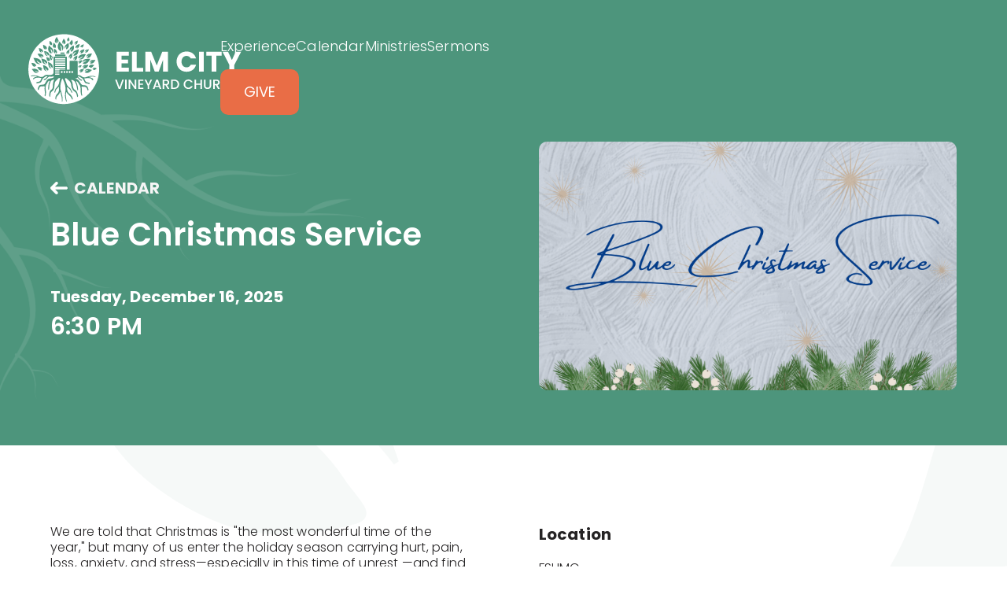

--- FILE ---
content_type: text/html
request_url: https://www.elmcityvineyard.org/event/blue-christmas-service-2
body_size: 5653
content:
<!DOCTYPE html><!-- Last Published: Wed Jan 21 2026 05:54:13 GMT+0000 (Coordinated Universal Time) --><html data-wf-domain="www.elmcityvineyard.org" data-wf-page="64b6d721634daeefb751174a" data-wf-site="64b5af69182708dd2791a54f" data-wf-collection="64b6d721634daeefb751173c" data-wf-item-slug="blue-christmas-service-2"><head><meta charset="utf-8"/><title>Blue Christmas Service  :: Events :: Elm City Vineyard Church New Haven, CT</title><meta content="Blue Christmas is an opportunity to encounter the God of all comfort and to rest in his love." name="description"/><meta content="Blue Christmas Service  :: Events :: Elm City Vineyard Church New Haven, CT" property="og:title"/><meta content="Blue Christmas is an opportunity to encounter the God of all comfort and to rest in his love." property="og:description"/><meta content="https://cdn.prod.website-files.com/64b6d6bd12ddf087a95a63c4/6745f560a284d8222960b799_blue%20christmas%2024%20-%20web.png" property="og:image"/><meta content="Blue Christmas Service  :: Events :: Elm City Vineyard Church New Haven, CT" property="twitter:title"/><meta content="Blue Christmas is an opportunity to encounter the God of all comfort and to rest in his love." property="twitter:description"/><meta content="https://cdn.prod.website-files.com/64b6d6bd12ddf087a95a63c4/6745f560a284d8222960b799_blue%20christmas%2024%20-%20web.png" property="twitter:image"/><meta property="og:type" content="website"/><meta content="summary_large_image" name="twitter:card"/><meta content="width=device-width, initial-scale=1" name="viewport"/><link href="https://cdn.prod.website-files.com/64b5af69182708dd2791a54f/css/elm-city-vineyard-church.webflow.shared.c591a8aa2.min.css" rel="stylesheet" type="text/css" integrity="sha384-xZGoqiMZKIYcSeP33OUEC56qw6EOmUvkkWT5FUPH4LLI8+RGyHEumly/V+gC1UWC" crossorigin="anonymous"/><link href="https://fonts.googleapis.com" rel="preconnect"/><link href="https://fonts.gstatic.com" rel="preconnect" crossorigin="anonymous"/><script src="https://ajax.googleapis.com/ajax/libs/webfont/1.6.26/webfont.js" type="text/javascript"></script><script type="text/javascript">WebFont.load({  google: {    families: ["Poppins:300,300italic,regular,italic,500,500italic,600,600italic,700,700italic"]  }});</script><script type="text/javascript">!function(o,c){var n=c.documentElement,t=" w-mod-";n.className+=t+"js",("ontouchstart"in o||o.DocumentTouch&&c instanceof DocumentTouch)&&(n.className+=t+"touch")}(window,document);</script><link href="https://cdn.prod.website-files.com/64b5af69182708dd2791a54f/64b70df4964fbdd0d98f14f3_Favicon-Leaf.png" rel="shortcut icon" type="image/x-icon"/><link href="https://cdn.prod.website-files.com/64b5af69182708dd2791a54f/64b70e84ba09dff54ff0fe7a_Webclip-Leaf.svg" rel="apple-touch-icon"/><link href="https://www.elmcityvineyard.org/event/blue-christmas-service-2" rel="canonical"/><link href="rss.xml" rel="alternate" title="RSS Feed" type="application/rss+xml"/><script async="" src="https://www.googletagmanager.com/gtag/js?id=G-W05Q93XM17"></script><script type="text/javascript">window.dataLayer = window.dataLayer || [];function gtag(){dataLayer.push(arguments);}gtag('set', 'developer_id.dZGVlNj', true);gtag('js', new Date());gtag('config', 'G-W05Q93XM17');</script><script src="https://www.google.com/recaptcha/api.js" type="text/javascript"></script><script>
window.addEventListener("load",()=>{
  if (performance.navigation.type == performance.navigation.TYPE_RELOAD && window.chrome) {
	$('html, body').animate({scrollTop:0},10);
  }
  else {
	window.scrollTo(0, 1);
  	window.scrollTo(0, -1);
  }
});
</script></head><body><div data-w-id="bd294c24-8cdd-fb44-61ad-a7f6a5af5967" class="nav-animator"></div><div data-animation="default" data-collapse="medium" data-duration="400" data-easing="ease" data-easing2="ease" role="banner" class="navbar w-nav"><div class="nav-container w-container"><a href="/" class="nav-logo w-nav-brand"><img src="https://cdn.prod.website-files.com/64b5af69182708dd2791a54f/64b6d1916348b931773bbbf5_ECV-Logo-White.svg" loading="lazy" alt="" class="nav-logo-icon"/><img src="https://cdn.prod.website-files.com/64b5af69182708dd2791a54f/64b73b671c06252ca915fd6e_ECV-Logo-Text.svg" loading="lazy" alt="" class="nav-logo-text"/></a><nav role="navigation" class="nav-menu w-nav-menu"><a data-w-id="9b48ef6c-9cb3-b87a-18f4-da3572802705" href="/experience" class="nav-link-block w-inline-block"><div>Experience</div><div class="bottom-line"></div></a><a data-w-id="4afaf5bf-1159-34a4-0a83-d986498e1a8d" href="/calendar" class="nav-link-block w-inline-block"><div>Calendar</div><div class="bottom-line"></div></a><a data-w-id="e5e66c47-4f2b-7ce8-6600-5c800cf32159" href="/ministries" class="nav-link-block w-inline-block"><div>Ministries</div><div class="bottom-line"></div></a><a data-w-id="bfe41cc3-2597-f47e-78b4-17133e886a9b" href="/sermons" class="nav-link-block w-inline-block"><div>Sermons</div><div class="bottom-line"></div></a><a href="/give" class="nav-link-button w-nav-link">Give</a></nav><div class="menu-button w-nav-button"><div class="w-icon-nav-menu"></div></div></div></div><section class="section background-green light-roots"><div class="container hero"><div id="w-node-_049beb49-9570-cda0-7e64-b028c90c59b9-b751174a" class="w-layout-layout quick-stack spaced wf-layout-layout"><div id="w-node-_049beb49-9570-cda0-7e64-b028c90c59ba-b751174a" class="w-layout-cell quick-cell w-clearfix"><div class="wrapper vm1 w-clearfix"><a href="/calendar" class="label-link vm1 w-inline-block"><h4>Calendar</h4></a><h2 class="vm2">Blue Christmas Service</h2><div class="wrapper"><h4 class="vm-5">Tuesday, December 16, 2025</h4><h3 class="caps">6:30 pm</h3></div></div></div><div id="w-node-_049beb49-9570-cda0-7e64-b028c90c59c8-b751174a" class="w-layout-cell quick-cell"><img src="https://cdn.prod.website-files.com/64b6d6bd12ddf087a95a63c4/6745f560a284d8222960b799_blue%20christmas%2024%20-%20web.png" loading="lazy" alt="" sizes="100vw" srcset="https://cdn.prod.website-files.com/64b6d6bd12ddf087a95a63c4/6745f560a284d8222960b799_blue%20christmas%2024%20-%20web-p-500.png 500w, https://cdn.prod.website-files.com/64b6d6bd12ddf087a95a63c4/6745f560a284d8222960b799_blue%20christmas%2024%20-%20web.png 740w" class="series-image rounded"/></div></div></div></section><section class="section background-leaves"><div class="container"><div id="w-node-_9879c479-a44f-59e3-7928-7a0f0076c076-b751174a" class="w-layout-layout quick-stack spaced wf-layout-layout"><div id="w-node-_9879c479-a44f-59e3-7928-7a0f0076c077-b751174a" class="w-layout-cell"><div class="vm2 w-richtext"><p>We are told that Christmas is &quot;the most wonderful time of the year,&quot; but many of us enter the holiday season carrying hurt, pain, loss, anxiety, and stress—especially in this time of unrest —and find it less than wonderful.  Our Blue Christmas service is a place to acknowledge our pain and loss before the God of all comfort and to rest in his love. We invite you to join us for this special service and encounter God exactly as you are this holiday season.</p></div><div class="w-dyn-list"><div class="empty w-dyn-empty"></div></div></div><div id="w-node-_9879c479-a44f-59e3-7928-7a0f0076c07e-b751174a" class="w-layout-cell w-clearfix"><h4 class="vm1">Location</h4><p class="location vm2">FSUMC
425 College St.
New Haven, CT 06511</p><a href="#" class="button w-condition-invisible w-button">Register Now</a><div class="wrapper vm2 w-condition-invisible"></div><div class="w-condition-invisible w-dyn-bind-empty w-richtext"></div></div></div></div></section><section class="section background-light"><div class="container centered-content"><h3 class="vm1">Stay up to date via email.</h3><div class="centered-content w-embed w-script"><div id="mc_embed_shell" class="wrapper 600 centered">
   <link href="//cdn-images.mailchimp.com/embedcode/classic-061523.css" rel="stylesheet" type="text/css">
  <style type="text/css">
        #mc_embed_signup{background:transparent; false;clear:left; font:14px Poppins,sans-serif; width: 100%;max-width:600px}
        
        #mc_embed_signup input {
        	border-radius:30px;
          border: 1px solid #252324;
					border-radius: 30px;
          width:100%;
        }
        
        #mc_embed_signup .mc-field-group {
        	width:100%;
        }
        
        #mc_embed_signup .button {
        	background-color: #252324;
          color:#fff;
					border-radius: 30px;
          padding: 15px 25px;
          font-size: 18px;
          font-weight: 500;
          line-height: 18px;
          height:auto;
        }
        #mc_embed_signup .button:hover {
        	background-color: #252324;
        }
        
        #mc_embed_signup #mce-success-response {
        	color: #e96d46;
          font-size:18px;
        	display: none;
        }
        /* Add your own Mailchimp form style overrides in your site stylesheet or in this style block.
           We recommend moving this block and the preceding CSS link to the HEAD of your HTML file. */
</style>
<div id="mc_embed_signup" class="centered 600">
    <form action="https://elmcityvineyard.us2.list-manage.com/subscribe/post?u=40187abfaa467d4ba2ae83f88&amp;id=77302c7fb6&amp;f_id=004c5be0f0" method="post" id="mc-embedded-subscribe-form" name="mc-embedded-subscribe-form" class="validate" target="_blank">
            <div class="mc-field-group"><label for="mce-EMAIL">Email Address <span class="asterisk">*</span></label><input type="email" name="EMAIL" class="required email input" id="mce-EMAIL" required="" value=""></div><div class="mc-field-group"><label for="mce-FNAME">First Name <span class="asterisk">*</span></label><input type="text" name="FNAME" class="required text input" id="mce-FNAME" required="" value=""></div><div class="mc-field-group"><label for="mce-LNAME">Last Name <span class="asterisk">*</span></label><input type="text" name="LNAME" class="required text input" id="mce-LNAME" value="" required=""></div>
        <div id="mce-responses" class="clear foot">
            <div class="response" id="mce-error-response" style="display: none;"></div>
            <div class="response" id="mce-success-response" style="display: none;"></div>
        </div>
        <div class="indicates-required"><span class="asterisk">*</span> indicates required</div>
            
    <div aria-hidden="true" style="position: absolute; left: -5000px;">
        /* real people should not fill this in and expect good things - do not remove this or risk form bot signups */
        <input type="text" name="b_40187abfaa467d4ba2ae83f88_77302c7fb6" tabindex="-1" value="">
    </div>
        <div class="optionalParent">
            <div class="clear foot">
                <input type="submit" name="subscribe" id="mc-embedded-subscribe" class="button dark" value="Subscribe">
                <p class="brandingLogo" style="margin: 0px auto;"><a href="http://eepurl.com/ivr5kk" title="Mailchimp - email marketing made easy and fun"><img src="https://eep.io/mc-cdn-images/template_images/branding_logo_text_dark_dtp.svg" alt="referral badge"></a></p>
            </div>
        </div>
    </div>
</form>
</div>
<script type="text/javascript" src="//s3.amazonaws.com/downloads.mailchimp.com/js/mc-validate.js"></script><script type="text/javascript">(function($) {window.fnames = new Array(); window.ftypes = new Array();fnames[0]=EMAIL;ftypes[0]=merge;,fnames[1]=FNAME;ftypes[1]=merge;,fnames[2]=LNAME;ftypes[2]=merge;false}(jQuery));var $mcj = jQuery.noConflict(true);</script></div></div></div></section><section class="section background-green"><div class="container"><div id="w-node-_918b30e7-3932-cbf3-6adb-47f7d15b8cd4-d15b8cd2" class="w-layout-layout quick-stack footer wf-layout-layout"><div id="w-node-_918b30e7-3932-cbf3-6adb-47f7d15b8cd5-d15b8cd2" class="w-layout-cell vm1"><h4 class="vm1">About</h4><p class="small">ECV exists to call all people to revolutionary lives of action through Spirit-empowered communities that love and obey Jesus Christ in all things.<br/><br/><strong>We welcome everyone, regardless of background, culture, or identity.</strong><br/><br/><a href="/about" class="footer-link">Learn More</a></p></div><div id="w-node-_918b30e7-3932-cbf3-6adb-47f7d15b8cdc-d15b8cd2" class="w-layout-cell w-clearfix"><h4 class="vm1">We Meet Sundays at 4:00 PM</h4><div id="w-node-ed7f5edf-7573-9c14-247e-5000225e2594-d15b8cd2" class="w-layout-layout footer-stack vm2 wf-layout-layout"><div id="w-node-_50a3bc58-8654-f361-e398-f0f69eca4ec6-d15b8cd2" class="w-layout-cell footer-cell"><img src="https://cdn.prod.website-files.com/64b5af69182708dd2791a54f/64b728432b5c2016aa981e34_Icon-Location.svg" loading="lazy" alt="" class="footer-icon"/></div><div id="w-node-_202f59f2-c40d-d941-6ba4-bdd97cfa0a63-d15b8cd2" class="w-layout-cell footer-cell"><p class="small">425 College St.<br/>New Haven, CT 06511<br/><strong>At the corner of College &amp; Elm.</strong></p></div></div><h4 class="vm1">Connect</h4><div class="connect-wrapper"><div id="w-node-ac8b588e-bd0a-15aa-80e9-500bc161bdb7-d15b8cd2" class="w-layout-layout footer-stack connect vm1 wf-layout-layout"><div id="w-node-ac8b588e-bd0a-15aa-80e9-500bc161bdb8-d15b8cd2" class="w-layout-cell footer-cell"><img src="https://cdn.prod.website-files.com/64b5af69182708dd2791a54f/64b728d8366583a6cf54b779_Icon-Phone.svg" loading="lazy" alt="" class="footer-icon"/></div><div id="w-node-ac8b588e-bd0a-15aa-80e9-500bc161bdba-d15b8cd2" class="w-layout-cell footer-cell phone"><a href="tel:2034044919" class="footer-link phone">(203) 404-4919</a></div></div><div class="social-wrapper"><a href="https://www.facebook.com/elmcityvineyard" target="_blank" class="footer-social-icon hmr1 w-inline-block"><img src="https://cdn.prod.website-files.com/64b5af69182708dd2791a54f/64b72c16ccbdbe0293553471_Icon-Facebook.svg" loading="lazy" width="Auto" alt=""/></a><a href="https://www.instagram.com/elmcityvineyard/" target="_blank" class="footer-social-icon hmr1 w-inline-block"><img src="https://cdn.prod.website-files.com/64b5af69182708dd2791a54f/64b72c8ae03037906a72a700_Icon-Instagram.svg" loading="lazy" width="Auto" alt=""/></a><a href="mailto:info@elmcityvineyard.org" class="footer-social-icon w-inline-block"><img src="https://cdn.prod.website-files.com/64b5af69182708dd2791a54f/64b72c98aaa43b66f71446b8_Icon-Email.svg" loading="lazy" width="Auto" alt=""/></a></div></div></div><div id="w-node-_918b30e7-3932-cbf3-6adb-47f7d15b8ce1-d15b8cd2" class="w-layout-cell vm2 w-clearfix"><h4 class="footer-nav-label vm1">Discover</h4><a href="/" class="footer-link nav">Home</a><a href="/about" class="footer-link nav">About</a><a href="/community-groups" class="footer-link nav">Community Groups</a><a href="/connect" class="footer-link nav">Connect Card</a><a href="/contact" class="footer-link nav">Contact Us</a><a href="/experience" class="footer-link nav">Experience ECV</a><a href="/articles/scholars-at-ecv" class="footer-link nav">Scholars at ECV</a><a href="/staff" class="footer-link nav">Staff</a></div><div id="w-node-e6c797da-7454-1fc5-7e9c-3874035d484d-d15b8cd2" class="w-layout-cell w-clearfix"><h4 class="footer-nav-label vm1">Access</h4><a href="/calendar" class="footer-link nav">Calendar</a><a href="/give" class="footer-link nav">Giving</a><a href="/sermons" class="footer-link nav">Sermons</a><a href="/ministries" class="footer-link nav">Ministries</a><a href="/partners" class="footer-link nav">Partners</a><a href="/articles/grievances" class="footer-link nav">Report Grievances<br/><br/><br/></a></div></div><p class="small">© Copyright 2023 (<a href="/articles/privacy" class="white">Privacy Policy</a>)</p></div></section><a href="#" class="w-button">Button Text</a><script src="https://d3e54v103j8qbb.cloudfront.net/js/jquery-3.5.1.min.dc5e7f18c8.js?site=64b5af69182708dd2791a54f" type="text/javascript" integrity="sha256-9/aliU8dGd2tb6OSsuzixeV4y/faTqgFtohetphbbj0=" crossorigin="anonymous"></script><script src="https://cdn.prod.website-files.com/64b5af69182708dd2791a54f/js/webflow.schunk.36b8fb49256177c8.js" type="text/javascript" integrity="sha384-4abIlA5/v7XaW1HMXKBgnUuhnjBYJ/Z9C1OSg4OhmVw9O3QeHJ/qJqFBERCDPv7G" crossorigin="anonymous"></script><script src="https://cdn.prod.website-files.com/64b5af69182708dd2791a54f/js/webflow.schunk.d78d086858afa965.js" type="text/javascript" integrity="sha384-R+xkcLeW6fuhYR6zKmuizDOIAIQXl4+7tHq51u/+mkuFXwQCalyrqq1AEGFabjEj" crossorigin="anonymous"></script><script src="https://cdn.prod.website-files.com/64b5af69182708dd2791a54f/js/webflow.ff01f69b.b12f7cde925d2505.js" type="text/javascript" integrity="sha384-qxPFV9BAqEqNyZAZOhgkm9gi7+BlKHEIVGbS63pFTk8rp23JE3Pwn3wH500maVdF" crossorigin="anonymous"></script></body></html>

--- FILE ---
content_type: text/css
request_url: https://cdn.prod.website-files.com/64b5af69182708dd2791a54f/css/elm-city-vineyard-church.webflow.shared.c591a8aa2.min.css
body_size: 17981
content:
html{-webkit-text-size-adjust:100%;-ms-text-size-adjust:100%;font-family:sans-serif}body{margin:0}article,aside,details,figcaption,figure,footer,header,hgroup,main,menu,nav,section,summary{display:block}audio,canvas,progress,video{vertical-align:baseline;display:inline-block}audio:not([controls]){height:0;display:none}[hidden],template{display:none}a{background-color:#0000}a:active,a:hover{outline:0}abbr[title]{border-bottom:1px dotted}b,strong{font-weight:700}dfn{font-style:italic}h1{margin:.67em 0;font-size:2em}mark{color:#000;background:#ff0}small{font-size:80%}sub,sup{vertical-align:baseline;font-size:75%;line-height:0;position:relative}sup{top:-.5em}sub{bottom:-.25em}img{border:0}svg:not(:root){overflow:hidden}hr{box-sizing:content-box;height:0}pre{overflow:auto}code,kbd,pre,samp{font-family:monospace;font-size:1em}button,input,optgroup,select,textarea{color:inherit;font:inherit;margin:0}button{overflow:visible}button,select{text-transform:none}button,html input[type=button],input[type=reset]{-webkit-appearance:button;cursor:pointer}button[disabled],html input[disabled]{cursor:default}button::-moz-focus-inner,input::-moz-focus-inner{border:0;padding:0}input{line-height:normal}input[type=checkbox],input[type=radio]{box-sizing:border-box;padding:0}input[type=number]::-webkit-inner-spin-button,input[type=number]::-webkit-outer-spin-button{height:auto}input[type=search]{-webkit-appearance:none}input[type=search]::-webkit-search-cancel-button,input[type=search]::-webkit-search-decoration{-webkit-appearance:none}legend{border:0;padding:0}textarea{overflow:auto}optgroup{font-weight:700}table{border-collapse:collapse;border-spacing:0}td,th{padding:0}@font-face{font-family:webflow-icons;src:url([data-uri])format("truetype");font-weight:400;font-style:normal}[class^=w-icon-],[class*=\ w-icon-]{speak:none;font-variant:normal;text-transform:none;-webkit-font-smoothing:antialiased;-moz-osx-font-smoothing:grayscale;font-style:normal;font-weight:400;line-height:1;font-family:webflow-icons!important}.w-icon-slider-right:before{content:""}.w-icon-slider-left:before{content:""}.w-icon-nav-menu:before{content:""}.w-icon-arrow-down:before,.w-icon-dropdown-toggle:before{content:""}.w-icon-file-upload-remove:before{content:""}.w-icon-file-upload-icon:before{content:""}*{box-sizing:border-box}html{height:100%}body{color:#333;background-color:#fff;min-height:100%;margin:0;font-family:Arial,sans-serif;font-size:14px;line-height:20px}img{vertical-align:middle;max-width:100%;display:inline-block}html.w-mod-touch *{background-attachment:scroll!important}.w-block{display:block}.w-inline-block{max-width:100%;display:inline-block}.w-clearfix:before,.w-clearfix:after{content:" ";grid-area:1/1/2/2;display:table}.w-clearfix:after{clear:both}.w-hidden{display:none}.w-button{color:#fff;line-height:inherit;cursor:pointer;background-color:#3898ec;border:0;border-radius:0;padding:9px 15px;text-decoration:none;display:inline-block}input.w-button{-webkit-appearance:button}html[data-w-dynpage] [data-w-cloak]{color:#0000!important}.w-code-block{margin:unset}pre.w-code-block code{all:inherit}.w-optimization{display:contents}.w-webflow-badge,.w-webflow-badge>img{box-sizing:unset;width:unset;height:unset;max-height:unset;max-width:unset;min-height:unset;min-width:unset;margin:unset;padding:unset;float:unset;clear:unset;border:unset;border-radius:unset;background:unset;background-image:unset;background-position:unset;background-size:unset;background-repeat:unset;background-origin:unset;background-clip:unset;background-attachment:unset;background-color:unset;box-shadow:unset;transform:unset;direction:unset;font-family:unset;font-weight:unset;color:unset;font-size:unset;line-height:unset;font-style:unset;font-variant:unset;text-align:unset;letter-spacing:unset;-webkit-text-decoration:unset;text-decoration:unset;text-indent:unset;text-transform:unset;list-style-type:unset;text-shadow:unset;vertical-align:unset;cursor:unset;white-space:unset;word-break:unset;word-spacing:unset;word-wrap:unset;transition:unset}.w-webflow-badge{white-space:nowrap;cursor:pointer;box-shadow:0 0 0 1px #0000001a,0 1px 3px #0000001a;visibility:visible!important;opacity:1!important;z-index:2147483647!important;color:#aaadb0!important;overflow:unset!important;background-color:#fff!important;border-radius:3px!important;width:auto!important;height:auto!important;margin:0!important;padding:6px!important;font-size:12px!important;line-height:14px!important;text-decoration:none!important;display:inline-block!important;position:fixed!important;inset:auto 12px 12px auto!important;transform:none!important}.w-webflow-badge>img{position:unset;visibility:unset!important;opacity:1!important;vertical-align:middle!important;display:inline-block!important}h1,h2,h3,h4,h5,h6{margin-bottom:10px;font-weight:700}h1{margin-top:20px;font-size:38px;line-height:44px}h2{margin-top:20px;font-size:32px;line-height:36px}h3{margin-top:20px;font-size:24px;line-height:30px}h4{margin-top:10px;font-size:18px;line-height:24px}h5{margin-top:10px;font-size:14px;line-height:20px}h6{margin-top:10px;font-size:12px;line-height:18px}p{margin-top:0;margin-bottom:10px}blockquote{border-left:5px solid #e2e2e2;margin:0 0 10px;padding:10px 20px;font-size:18px;line-height:22px}figure{margin:0 0 10px}figcaption{text-align:center;margin-top:5px}ul,ol{margin-top:0;margin-bottom:10px;padding-left:40px}.w-list-unstyled{padding-left:0;list-style:none}.w-embed:before,.w-embed:after{content:" ";grid-area:1/1/2/2;display:table}.w-embed:after{clear:both}.w-video{width:100%;padding:0;position:relative}.w-video iframe,.w-video object,.w-video embed{border:none;width:100%;height:100%;position:absolute;top:0;left:0}fieldset{border:0;margin:0;padding:0}button,[type=button],[type=reset]{cursor:pointer;-webkit-appearance:button;border:0}.w-form{margin:0 0 15px}.w-form-done{text-align:center;background-color:#ddd;padding:20px;display:none}.w-form-fail{background-color:#ffdede;margin-top:10px;padding:10px;display:none}.w-input,.w-select{color:#333;vertical-align:middle;background-color:#fff;border:1px solid #ccc;width:100%;height:38px;margin-bottom:10px;padding:8px 12px;font-size:14px;line-height:1.42857;display:block}.w-input::placeholder,.w-select::placeholder{color:#999}.w-input:focus,.w-select:focus{border-color:#3898ec;outline:0}.w-input[disabled],.w-select[disabled],.w-input[readonly],.w-select[readonly],fieldset[disabled] .w-input,fieldset[disabled] .w-select{cursor:not-allowed}.w-input[disabled]:not(.w-input-disabled),.w-select[disabled]:not(.w-input-disabled),.w-input[readonly],.w-select[readonly],fieldset[disabled]:not(.w-input-disabled) .w-input,fieldset[disabled]:not(.w-input-disabled) .w-select{background-color:#eee}textarea.w-input,textarea.w-select{height:auto}.w-select{background-color:#f3f3f3}.w-select[multiple]{height:auto}.w-form-label{cursor:pointer;margin-bottom:0;font-weight:400;display:inline-block}.w-radio{margin-bottom:5px;padding-left:20px;display:block}.w-radio:before,.w-radio:after{content:" ";grid-area:1/1/2/2;display:table}.w-radio:after{clear:both}.w-radio-input{float:left;margin:3px 0 0 -20px;line-height:normal}.w-file-upload{margin-bottom:10px;display:block}.w-file-upload-input{opacity:0;z-index:-100;width:.1px;height:.1px;position:absolute;overflow:hidden}.w-file-upload-default,.w-file-upload-uploading,.w-file-upload-success{color:#333;display:inline-block}.w-file-upload-error{margin-top:10px;display:block}.w-file-upload-default.w-hidden,.w-file-upload-uploading.w-hidden,.w-file-upload-error.w-hidden,.w-file-upload-success.w-hidden{display:none}.w-file-upload-uploading-btn{cursor:pointer;background-color:#fafafa;border:1px solid #ccc;margin:0;padding:8px 12px;font-size:14px;font-weight:400;display:flex}.w-file-upload-file{background-color:#fafafa;border:1px solid #ccc;flex-grow:1;justify-content:space-between;margin:0;padding:8px 9px 8px 11px;display:flex}.w-file-upload-file-name{font-size:14px;font-weight:400;display:block}.w-file-remove-link{cursor:pointer;width:auto;height:auto;margin-top:3px;margin-left:10px;padding:3px;display:block}.w-icon-file-upload-remove{margin:auto;font-size:10px}.w-file-upload-error-msg{color:#ea384c;padding:2px 0;display:inline-block}.w-file-upload-info{padding:0 12px;line-height:38px;display:inline-block}.w-file-upload-label{cursor:pointer;background-color:#fafafa;border:1px solid #ccc;margin:0;padding:8px 12px;font-size:14px;font-weight:400;display:inline-block}.w-icon-file-upload-icon,.w-icon-file-upload-uploading{width:20px;margin-right:8px;display:inline-block}.w-icon-file-upload-uploading{height:20px}.w-container{max-width:940px;margin-left:auto;margin-right:auto}.w-container:before,.w-container:after{content:" ";grid-area:1/1/2/2;display:table}.w-container:after{clear:both}.w-container .w-row{margin-left:-10px;margin-right:-10px}.w-row:before,.w-row:after{content:" ";grid-area:1/1/2/2;display:table}.w-row:after{clear:both}.w-row .w-row{margin-left:0;margin-right:0}.w-col{float:left;width:100%;min-height:1px;padding-left:10px;padding-right:10px;position:relative}.w-col .w-col{padding-left:0;padding-right:0}.w-col-1{width:8.33333%}.w-col-2{width:16.6667%}.w-col-3{width:25%}.w-col-4{width:33.3333%}.w-col-5{width:41.6667%}.w-col-6{width:50%}.w-col-7{width:58.3333%}.w-col-8{width:66.6667%}.w-col-9{width:75%}.w-col-10{width:83.3333%}.w-col-11{width:91.6667%}.w-col-12{width:100%}.w-hidden-main{display:none!important}@media screen and (max-width:991px){.w-container{max-width:728px}.w-hidden-main{display:inherit!important}.w-hidden-medium{display:none!important}.w-col-medium-1{width:8.33333%}.w-col-medium-2{width:16.6667%}.w-col-medium-3{width:25%}.w-col-medium-4{width:33.3333%}.w-col-medium-5{width:41.6667%}.w-col-medium-6{width:50%}.w-col-medium-7{width:58.3333%}.w-col-medium-8{width:66.6667%}.w-col-medium-9{width:75%}.w-col-medium-10{width:83.3333%}.w-col-medium-11{width:91.6667%}.w-col-medium-12{width:100%}.w-col-stack{width:100%;left:auto;right:auto}}@media screen and (max-width:767px){.w-hidden-main,.w-hidden-medium{display:inherit!important}.w-hidden-small{display:none!important}.w-row,.w-container .w-row{margin-left:0;margin-right:0}.w-col{width:100%;left:auto;right:auto}.w-col-small-1{width:8.33333%}.w-col-small-2{width:16.6667%}.w-col-small-3{width:25%}.w-col-small-4{width:33.3333%}.w-col-small-5{width:41.6667%}.w-col-small-6{width:50%}.w-col-small-7{width:58.3333%}.w-col-small-8{width:66.6667%}.w-col-small-9{width:75%}.w-col-small-10{width:83.3333%}.w-col-small-11{width:91.6667%}.w-col-small-12{width:100%}}@media screen and (max-width:479px){.w-container{max-width:none}.w-hidden-main,.w-hidden-medium,.w-hidden-small{display:inherit!important}.w-hidden-tiny{display:none!important}.w-col{width:100%}.w-col-tiny-1{width:8.33333%}.w-col-tiny-2{width:16.6667%}.w-col-tiny-3{width:25%}.w-col-tiny-4{width:33.3333%}.w-col-tiny-5{width:41.6667%}.w-col-tiny-6{width:50%}.w-col-tiny-7{width:58.3333%}.w-col-tiny-8{width:66.6667%}.w-col-tiny-9{width:75%}.w-col-tiny-10{width:83.3333%}.w-col-tiny-11{width:91.6667%}.w-col-tiny-12{width:100%}}.w-widget{position:relative}.w-widget-map{width:100%;height:400px}.w-widget-map label{width:auto;display:inline}.w-widget-map img{max-width:inherit}.w-widget-map .gm-style-iw{text-align:center}.w-widget-map .gm-style-iw>button{display:none!important}.w-widget-twitter{overflow:hidden}.w-widget-twitter-count-shim{vertical-align:top;text-align:center;background:#fff;border:1px solid #758696;border-radius:3px;width:28px;height:20px;display:inline-block;position:relative}.w-widget-twitter-count-shim *{pointer-events:none;-webkit-user-select:none;user-select:none}.w-widget-twitter-count-shim .w-widget-twitter-count-inner{text-align:center;color:#999;font-family:serif;font-size:15px;line-height:12px;position:relative}.w-widget-twitter-count-shim .w-widget-twitter-count-clear{display:block;position:relative}.w-widget-twitter-count-shim.w--large{width:36px;height:28px}.w-widget-twitter-count-shim.w--large .w-widget-twitter-count-inner{font-size:18px;line-height:18px}.w-widget-twitter-count-shim:not(.w--vertical){margin-left:5px;margin-right:8px}.w-widget-twitter-count-shim:not(.w--vertical).w--large{margin-left:6px}.w-widget-twitter-count-shim:not(.w--vertical):before,.w-widget-twitter-count-shim:not(.w--vertical):after{content:" ";pointer-events:none;border:solid #0000;width:0;height:0;position:absolute;top:50%;left:0}.w-widget-twitter-count-shim:not(.w--vertical):before{border-width:4px;border-color:#75869600 #5d6c7b #75869600 #75869600;margin-top:-4px;margin-left:-9px}.w-widget-twitter-count-shim:not(.w--vertical).w--large:before{border-width:5px;margin-top:-5px;margin-left:-10px}.w-widget-twitter-count-shim:not(.w--vertical):after{border-width:4px;border-color:#fff0 #fff #fff0 #fff0;margin-top:-4px;margin-left:-8px}.w-widget-twitter-count-shim:not(.w--vertical).w--large:after{border-width:5px;margin-top:-5px;margin-left:-9px}.w-widget-twitter-count-shim.w--vertical{width:61px;height:33px;margin-bottom:8px}.w-widget-twitter-count-shim.w--vertical:before,.w-widget-twitter-count-shim.w--vertical:after{content:" ";pointer-events:none;border:solid #0000;width:0;height:0;position:absolute;top:100%;left:50%}.w-widget-twitter-count-shim.w--vertical:before{border-width:5px;border-color:#5d6c7b #75869600 #75869600;margin-left:-5px}.w-widget-twitter-count-shim.w--vertical:after{border-width:4px;border-color:#fff #fff0 #fff0;margin-left:-4px}.w-widget-twitter-count-shim.w--vertical .w-widget-twitter-count-inner{font-size:18px;line-height:22px}.w-widget-twitter-count-shim.w--vertical.w--large{width:76px}.w-background-video{color:#fff;height:500px;position:relative;overflow:hidden}.w-background-video>video{object-fit:cover;z-index:-100;background-position:50%;background-size:cover;width:100%;height:100%;margin:auto;position:absolute;inset:-100%}.w-background-video>video::-webkit-media-controls-start-playback-button{-webkit-appearance:none;display:none!important}.w-background-video--control{background-color:#0000;padding:0;position:absolute;bottom:1em;right:1em}.w-background-video--control>[hidden]{display:none!important}.w-slider{text-align:center;clear:both;-webkit-tap-highlight-color:#0000;tap-highlight-color:#0000;background:#ddd;height:300px;position:relative}.w-slider-mask{z-index:1;white-space:nowrap;height:100%;display:block;position:relative;left:0;right:0;overflow:hidden}.w-slide{vertical-align:top;white-space:normal;text-align:left;width:100%;height:100%;display:inline-block;position:relative}.w-slider-nav{z-index:2;text-align:center;-webkit-tap-highlight-color:#0000;tap-highlight-color:#0000;height:40px;margin:auto;padding-top:10px;position:absolute;inset:auto 0 0}.w-slider-nav.w-round>div{border-radius:100%}.w-slider-nav.w-num>div{font-size:inherit;line-height:inherit;width:auto;height:auto;padding:.2em .5em}.w-slider-nav.w-shadow>div{box-shadow:0 0 3px #3336}.w-slider-nav-invert{color:#fff}.w-slider-nav-invert>div{background-color:#2226}.w-slider-nav-invert>div.w-active{background-color:#222}.w-slider-dot{cursor:pointer;background-color:#fff6;width:1em;height:1em;margin:0 3px .5em;transition:background-color .1s,color .1s;display:inline-block;position:relative}.w-slider-dot.w-active{background-color:#fff}.w-slider-dot:focus{outline:none;box-shadow:0 0 0 2px #fff}.w-slider-dot:focus.w-active{box-shadow:none}.w-slider-arrow-left,.w-slider-arrow-right{cursor:pointer;color:#fff;-webkit-tap-highlight-color:#0000;tap-highlight-color:#0000;-webkit-user-select:none;user-select:none;width:80px;margin:auto;font-size:40px;position:absolute;inset:0;overflow:hidden}.w-slider-arrow-left [class^=w-icon-],.w-slider-arrow-right [class^=w-icon-],.w-slider-arrow-left [class*=\ w-icon-],.w-slider-arrow-right [class*=\ w-icon-]{position:absolute}.w-slider-arrow-left:focus,.w-slider-arrow-right:focus{outline:0}.w-slider-arrow-left{z-index:3;right:auto}.w-slider-arrow-right{z-index:4;left:auto}.w-icon-slider-left,.w-icon-slider-right{width:1em;height:1em;margin:auto;inset:0}.w-slider-aria-label{clip:rect(0 0 0 0);border:0;width:1px;height:1px;margin:-1px;padding:0;position:absolute;overflow:hidden}.w-slider-force-show{display:block!important}.w-dropdown{text-align:left;z-index:900;margin-left:auto;margin-right:auto;display:inline-block;position:relative}.w-dropdown-btn,.w-dropdown-toggle,.w-dropdown-link{vertical-align:top;color:#222;text-align:left;white-space:nowrap;margin-left:auto;margin-right:auto;padding:20px;text-decoration:none;position:relative}.w-dropdown-toggle{-webkit-user-select:none;user-select:none;cursor:pointer;padding-right:40px;display:inline-block}.w-dropdown-toggle:focus{outline:0}.w-icon-dropdown-toggle{width:1em;height:1em;margin:auto 20px auto auto;position:absolute;top:0;bottom:0;right:0}.w-dropdown-list{background:#ddd;min-width:100%;display:none;position:absolute}.w-dropdown-list.w--open{display:block}.w-dropdown-link{color:#222;padding:10px 20px;display:block}.w-dropdown-link.w--current{color:#0082f3}.w-dropdown-link:focus{outline:0}@media screen and (max-width:767px){.w-nav-brand{padding-left:10px}}.w-lightbox-backdrop{cursor:auto;letter-spacing:normal;text-indent:0;text-shadow:none;text-transform:none;visibility:visible;white-space:normal;word-break:normal;word-spacing:normal;word-wrap:normal;color:#fff;text-align:center;z-index:2000;opacity:0;-webkit-user-select:none;-moz-user-select:none;-webkit-tap-highlight-color:transparent;background:#000000e6;outline:0;font-family:Helvetica Neue,Helvetica,Ubuntu,Segoe UI,Verdana,sans-serif;font-size:17px;font-style:normal;font-weight:300;line-height:1.2;list-style:disc;position:fixed;inset:0;-webkit-transform:translate(0)}.w-lightbox-backdrop,.w-lightbox-container{-webkit-overflow-scrolling:touch;height:100%;overflow:auto}.w-lightbox-content{height:100vh;position:relative;overflow:hidden}.w-lightbox-view{opacity:0;width:100vw;height:100vh;position:absolute}.w-lightbox-view:before{content:"";height:100vh}.w-lightbox-group,.w-lightbox-group .w-lightbox-view,.w-lightbox-group .w-lightbox-view:before{height:86vh}.w-lightbox-frame,.w-lightbox-view:before{vertical-align:middle;display:inline-block}.w-lightbox-figure{margin:0;position:relative}.w-lightbox-group .w-lightbox-figure{cursor:pointer}.w-lightbox-img{width:auto;max-width:none;height:auto}.w-lightbox-image{float:none;max-width:100vw;max-height:100vh;display:block}.w-lightbox-group .w-lightbox-image{max-height:86vh}.w-lightbox-caption{text-align:left;text-overflow:ellipsis;white-space:nowrap;background:#0006;padding:.5em 1em;position:absolute;bottom:0;left:0;right:0;overflow:hidden}.w-lightbox-embed{width:100%;height:100%;position:absolute;inset:0}.w-lightbox-control{cursor:pointer;background-position:50%;background-repeat:no-repeat;background-size:24px;width:4em;transition:all .3s;position:absolute;top:0}.w-lightbox-left{background-image:url([data-uri]);display:none;bottom:0;left:0}.w-lightbox-right{background-image:url([data-uri]);display:none;bottom:0;right:0}.w-lightbox-close{background-image:url([data-uri]);background-size:18px;height:2.6em;right:0}.w-lightbox-strip{white-space:nowrap;padding:0 1vh;line-height:0;position:absolute;bottom:0;left:0;right:0;overflow:auto hidden}.w-lightbox-item{box-sizing:content-box;cursor:pointer;width:10vh;padding:2vh 1vh;display:inline-block;-webkit-transform:translate(0,0)}.w-lightbox-active{opacity:.3}.w-lightbox-thumbnail{background:#222;height:10vh;position:relative;overflow:hidden}.w-lightbox-thumbnail-image{position:absolute;top:0;left:0}.w-lightbox-thumbnail .w-lightbox-tall{width:100%;top:50%;transform:translateY(-50%)}.w-lightbox-thumbnail .w-lightbox-wide{height:100%;left:50%;transform:translate(-50%)}.w-lightbox-spinner{box-sizing:border-box;border:5px solid #0006;border-radius:50%;width:40px;height:40px;margin-top:-20px;margin-left:-20px;animation:.8s linear infinite spin;position:absolute;top:50%;left:50%}.w-lightbox-spinner:after{content:"";border:3px solid #0000;border-bottom-color:#fff;border-radius:50%;position:absolute;inset:-4px}.w-lightbox-hide{display:none}.w-lightbox-noscroll{overflow:hidden}@media (min-width:768px){.w-lightbox-content{height:96vh;margin-top:2vh}.w-lightbox-view,.w-lightbox-view:before{height:96vh}.w-lightbox-group,.w-lightbox-group .w-lightbox-view,.w-lightbox-group .w-lightbox-view:before{height:84vh}.w-lightbox-image{max-width:96vw;max-height:96vh}.w-lightbox-group .w-lightbox-image{max-width:82.3vw;max-height:84vh}.w-lightbox-left,.w-lightbox-right{opacity:.5;display:block}.w-lightbox-close{opacity:.8}.w-lightbox-control:hover{opacity:1}}.w-lightbox-inactive,.w-lightbox-inactive:hover{opacity:0}.w-richtext:before,.w-richtext:after{content:" ";grid-area:1/1/2/2;display:table}.w-richtext:after{clear:both}.w-richtext[contenteditable=true]:before,.w-richtext[contenteditable=true]:after{white-space:initial}.w-richtext ol,.w-richtext ul{overflow:hidden}.w-richtext .w-richtext-figure-selected.w-richtext-figure-type-video div:after,.w-richtext .w-richtext-figure-selected[data-rt-type=video] div:after,.w-richtext .w-richtext-figure-selected.w-richtext-figure-type-image div,.w-richtext .w-richtext-figure-selected[data-rt-type=image] div{outline:2px solid #2895f7}.w-richtext figure.w-richtext-figure-type-video>div:after,.w-richtext figure[data-rt-type=video]>div:after{content:"";display:none;position:absolute;inset:0}.w-richtext figure{max-width:60%;position:relative}.w-richtext figure>div:before{cursor:default!important}.w-richtext figure img{width:100%}.w-richtext figure figcaption.w-richtext-figcaption-placeholder{opacity:.6}.w-richtext figure div{color:#0000;font-size:0}.w-richtext figure.w-richtext-figure-type-image,.w-richtext figure[data-rt-type=image]{display:table}.w-richtext figure.w-richtext-figure-type-image>div,.w-richtext figure[data-rt-type=image]>div{display:inline-block}.w-richtext figure.w-richtext-figure-type-image>figcaption,.w-richtext figure[data-rt-type=image]>figcaption{caption-side:bottom;display:table-caption}.w-richtext figure.w-richtext-figure-type-video,.w-richtext figure[data-rt-type=video]{width:60%;height:0}.w-richtext figure.w-richtext-figure-type-video iframe,.w-richtext figure[data-rt-type=video] iframe{width:100%;height:100%;position:absolute;top:0;left:0}.w-richtext figure.w-richtext-figure-type-video>div,.w-richtext figure[data-rt-type=video]>div{width:100%}.w-richtext figure.w-richtext-align-center{clear:both;margin-left:auto;margin-right:auto}.w-richtext figure.w-richtext-align-center.w-richtext-figure-type-image>div,.w-richtext figure.w-richtext-align-center[data-rt-type=image]>div{max-width:100%}.w-richtext figure.w-richtext-align-normal{clear:both}.w-richtext figure.w-richtext-align-fullwidth{text-align:center;clear:both;width:100%;max-width:100%;margin-left:auto;margin-right:auto;display:block}.w-richtext figure.w-richtext-align-fullwidth>div{padding-bottom:inherit;display:inline-block}.w-richtext figure.w-richtext-align-fullwidth>figcaption{display:block}.w-richtext figure.w-richtext-align-floatleft{float:left;clear:none;margin-right:15px}.w-richtext figure.w-richtext-align-floatright{float:right;clear:none;margin-left:15px}.w-nav{z-index:1000;background:#ddd;position:relative}.w-nav:before,.w-nav:after{content:" ";grid-area:1/1/2/2;display:table}.w-nav:after{clear:both}.w-nav-brand{float:left;color:#333;text-decoration:none;position:relative}.w-nav-link{vertical-align:top;color:#222;text-align:left;margin-left:auto;margin-right:auto;padding:20px;text-decoration:none;display:inline-block;position:relative}.w-nav-link.w--current{color:#0082f3}.w-nav-menu{float:right;position:relative}[data-nav-menu-open]{text-align:center;background:#c8c8c8;min-width:200px;position:absolute;top:100%;left:0;right:0;overflow:visible;display:block!important}.w--nav-link-open{display:block;position:relative}.w-nav-overlay{width:100%;display:none;position:absolute;top:100%;left:0;right:0;overflow:hidden}.w-nav-overlay [data-nav-menu-open]{top:0}.w-nav[data-animation=over-left] .w-nav-overlay{width:auto}.w-nav[data-animation=over-left] .w-nav-overlay,.w-nav[data-animation=over-left] [data-nav-menu-open]{z-index:1;top:0;right:auto}.w-nav[data-animation=over-right] .w-nav-overlay{width:auto}.w-nav[data-animation=over-right] .w-nav-overlay,.w-nav[data-animation=over-right] [data-nav-menu-open]{z-index:1;top:0;left:auto}.w-nav-button{float:right;cursor:pointer;-webkit-tap-highlight-color:#0000;tap-highlight-color:#0000;-webkit-user-select:none;user-select:none;padding:18px;font-size:24px;display:none;position:relative}.w-nav-button:focus{outline:0}.w-nav-button.w--open{color:#fff;background-color:#c8c8c8}.w-nav[data-collapse=all] .w-nav-menu{display:none}.w-nav[data-collapse=all] .w-nav-button,.w--nav-dropdown-open,.w--nav-dropdown-toggle-open{display:block}.w--nav-dropdown-list-open{position:static}@media screen and (max-width:991px){.w-nav[data-collapse=medium] .w-nav-menu{display:none}.w-nav[data-collapse=medium] .w-nav-button{display:block}}@media screen and (max-width:767px){.w-nav[data-collapse=small] .w-nav-menu{display:none}.w-nav[data-collapse=small] .w-nav-button{display:block}.w-nav-brand{padding-left:10px}}@media screen and (max-width:479px){.w-nav[data-collapse=tiny] .w-nav-menu{display:none}.w-nav[data-collapse=tiny] .w-nav-button{display:block}}.w-tabs{position:relative}.w-tabs:before,.w-tabs:after{content:" ";grid-area:1/1/2/2;display:table}.w-tabs:after{clear:both}.w-tab-menu{position:relative}.w-tab-link{vertical-align:top;text-align:left;cursor:pointer;color:#222;background-color:#ddd;padding:9px 30px;text-decoration:none;display:inline-block;position:relative}.w-tab-link.w--current{background-color:#c8c8c8}.w-tab-link:focus{outline:0}.w-tab-content{display:block;position:relative;overflow:hidden}.w-tab-pane{display:none;position:relative}.w--tab-active{display:block}@media screen and (max-width:479px){.w-tab-link{display:block}}.w-ix-emptyfix:after{content:""}@keyframes spin{0%{transform:rotate(0)}to{transform:rotate(360deg)}}.w-dyn-empty{background-color:#ddd;padding:10px}.w-dyn-hide,.w-dyn-bind-empty,.w-condition-invisible{display:none!important}.wf-layout-layout{display:grid}:root{--charcoal:#252324;--white:white;--old-lace:#fcf3e4;--sea-green:#4d957c;--burnt-sienna:#e96d46;--powder-blue:#abd8d2;--wheat:#f5ddb1;--white-smoke:whitesmoke;--vusa-blue:#329dda}.w-backgroundvideo-backgroundvideoplaypausebutton:focus-visible{outline-offset:2px;border-radius:50%;outline:2px solid #3b79c3}.w-layout-layout{grid-row-gap:20px;grid-column-gap:20px;grid-auto-columns:1fr;justify-content:center;padding:20px}.w-layout-cell{flex-direction:column;justify-content:flex-start;align-items:flex-start;display:flex}.w-form-formrecaptcha{margin-bottom:8px}.w-layout-grid{grid-row-gap:16px;grid-column-gap:16px;grid-template-rows:auto auto;grid-template-columns:1fr 1fr;grid-auto-columns:1fr;display:grid}.w-checkbox{margin-bottom:5px;padding-left:20px;display:block}.w-checkbox:before{content:" ";grid-area:1/1/2/2;display:table}.w-checkbox:after{content:" ";clear:both;grid-area:1/1/2/2;display:table}.w-checkbox-input{float:left;margin:4px 0 0 -20px;line-height:normal}.w-checkbox-input--inputType-custom{border:1px solid #ccc;border-radius:2px;width:12px;height:12px}.w-checkbox-input--inputType-custom.w--redirected-checked{background-color:#3898ec;background-image:url(https://d3e54v103j8qbb.cloudfront.net/static/custom-checkbox-checkmark.589d534424.svg);background-position:50%;background-repeat:no-repeat;background-size:cover;border-color:#3898ec}.w-checkbox-input--inputType-custom.w--redirected-focus{box-shadow:0 0 3px 1px #3898ec}.w-pagination-wrapper{flex-wrap:wrap;justify-content:center;display:flex}.w-pagination-previous{color:#333;background-color:#fafafa;border:1px solid #ccc;border-radius:2px;margin-left:10px;margin-right:10px;padding:9px 20px;font-size:14px;display:block}.w-pagination-previous-icon{margin-right:4px}.w-pagination-next{color:#333;background-color:#fafafa;border:1px solid #ccc;border-radius:2px;margin-left:10px;margin-right:10px;padding:9px 20px;font-size:14px;display:block}.w-pagination-next-icon{margin-left:4px}body{color:var(--charcoal);letter-spacing:.01em;font-family:Poppins,sans-serif;font-size:16px;font-weight:300;line-height:1.3em}h1{float:left;white-space:break-spaces;word-break:keep-all;width:100%;max-width:100%;margin-top:0;margin-bottom:0;font-size:40px;font-weight:700;line-height:1em;position:relative}h2{white-space:break-spaces;word-break:keep-all;overflow-wrap:normal;margin-top:0;margin-bottom:0;font-size:40px;font-weight:600;line-height:1.3em}h3{white-space:break-spaces;word-break:keep-all;width:100%;margin-top:0;margin-bottom:0;font-size:30px;font-weight:600;line-height:30px}h4{margin-top:0;margin-bottom:0;font-size:20px;font-weight:700;line-height:1.3em}h5{margin-top:0;margin-bottom:0;font-size:18px;font-weight:600;line-height:1.3em}h6{margin-top:0;margin-bottom:0;font-size:1em;font-weight:500;line-height:18px}p{margin-bottom:0}a{color:var(--charcoal)}ul{padding-left:40px;list-style-type:square}img{width:100%;max-width:100%;display:inline-block}label{margin-bottom:5px;font-weight:600;display:block}blockquote{border-left:5px solid var(--charcoal);background-color:var(--white);border-radius:10px;margin-bottom:0;padding:40px;font-size:30px;line-height:60px;position:relative}.section{float:left;width:100%;position:relative}.section.background-dark{background-color:var(--charcoal)}.section.background-dark.background-swing{background-image:linear-gradient(#2523244d,#0000),url(https://cdn.prod.website-files.com/64b5af69182708dd2791a54f/64b646b1257b91236b0e8f3d_Photo-Swing-Alone.jpg);background-position:0 0,100% 0;background-repeat:repeat,no-repeat;background-size:auto,cover;background-attachment:scroll,fixed}.section.background-dark.background-leadership{background-image:url(https://cdn.prod.website-files.com/64b5af69182708dd2791a54f/64b9ac654451a762306abdd4_Background-Leadership.jpg);background-position:50%;background-repeat:no-repeat;background-size:cover}.section.background-dark.background-recommended-series{background-image:linear-gradient(#252324e6,#252324e6),url(https://cdn.prod.website-files.com/64b5af69182708dd2791a54f/64c1543aaefb7568320d9fbc_Background-Recomended-Series.jpg);background-position:0 0,50%;background-repeat:repeat,no-repeat;background-size:auto,cover}.section.background-dark.background-recommended-series.roots{background-image:url(https://cdn.prod.website-files.com/64b5af69182708dd2791a54f/64b83859db4e88d48da70c88_Shape-Roots.png),linear-gradient(#252324e6,#252324e6),url(https://cdn.prod.website-files.com/64b5af69182708dd2791a54f/64c1543aaefb7568320d9fbc_Background-Recomended-Series.jpg);background-position:0%,0 0,50%;background-repeat:no-repeat,repeat,no-repeat;background-size:auto 80%,auto,cover}.section.background-dark.background-all-series{background-image:linear-gradient(#252324e6,#252324e6),url(https://cdn.prod.website-files.com/64b5af69182708dd2791a54f/64c1543aaefb7568320d9fbc_Background-Recomended-Series.jpg);background-position:0 0,50%;background-repeat:repeat,no-repeat;background-size:auto,cover;background-attachment:scroll,fixed}.section.background-light{background-color:var(--old-lace);color:var(--charcoal)}.section.background-light.angle,.section.background-light.angle.city{background-image:url(https://cdn.prod.website-files.com/64b5af69182708dd2791a54f/64b659c3f4775a8c6a2cfea2_Background-Angle.svg);background-position:50%;background-repeat:no-repeat;background-size:cover}.section.background-light.background-ellipse{background-image:url(https://cdn.prod.website-files.com/64b5af69182708dd2791a54f/64b7874d4c7f046a3e3b28e5_Ellipse-Dark-Sand.svg);background-position:50% 100%;background-repeat:no-repeat;background-size:auto 50%}.section.background-light.gradient{background-image:linear-gradient(to right,var(--white)65%,transparent)}.section.background-light.home-groups{background-image:linear-gradient(#fcf3e4e6,#fcf3e4e6),url(https://cdn.prod.website-files.com/64b5af69182708dd2791a54f/64be13fcfce6ff4cff00b1b5_Background-Home-Groups.jpg);background-position:0 0,50%;background-repeat:repeat,no-repeat;background-size:auto,cover}.section.background-light.seasonal-group{background-image:linear-gradient(#fffc,#fffc),url(https://cdn.prod.website-files.com/64b5af69182708dd2791a54f/64ee52dfe8968a1c4664418f_stories.png);background-position:0 0,50%;background-repeat:repeat,no-repeat;background-size:auto,cover;background-attachment:scroll,fixed}.section.background-green{background-color:var(--sea-green);color:var(--white)}.section.background-green.what-to-expect{background-image:linear-gradient(#4d957ccc,#4d957ccc),url(https://cdn.prod.website-files.com/64b5af69182708dd2791a54f/64b81dd057da3ce7836703f6_Background-What-To-Expect.jpg);background-position:0 0,50%;background-repeat:repeat,no-repeat;background-size:auto,cover;background-attachment:scroll,scroll}.section.background-green.light-roots{background-image:url(https://cdn.prod.website-files.com/64b5af69182708dd2791a54f/64b83859db4e88d48da70c88_Shape-Roots.png);background-position:0%;background-repeat:no-repeat;background-size:auto 80%}.section.background-green.ministry{background-image:url(https://d3e54v103j8qbb.cloudfront.net/img/background-image.svg);background-position:50%;background-repeat:no-repeat;background-size:cover}.section.background-green.give{background-image:url(https://cdn.prod.website-files.com/64b5af69182708dd2791a54f/64b83859db4e88d48da70c88_Shape-Roots.png),linear-gradient(#4d957ce6,#4d957ce6),url(https://cdn.prod.website-files.com/64b5af69182708dd2791a54f/64b9aa7d4ae54bd94fb8be00_Hero-About.jpg);background-position:0%,0 0,50%;background-repeat:no-repeat,repeat,no-repeat;background-size:auto 80%,auto,cover}.section.background-green.articles{background-image:url(https://cdn.prod.website-files.com/64b5af69182708dd2791a54f/64b83859db4e88d48da70c88_Shape-Roots.png),linear-gradient(#4d957ce6,#4d957ce6);background-position:0%,0 0;background-repeat:no-repeat,repeat;background-size:auto 80%,auto}.section.hero{color:var(--white)}.section.hero.home{background-color:#4d957ccc}.section.hero.experience{background-image:url(https://cdn.prod.website-files.com/64b5af69182708dd2791a54f/64b83859db4e88d48da70c88_Shape-Roots.png),linear-gradient(#4d957ccc,#4d957ccc),url(https://cdn.prod.website-files.com/64b5af69182708dd2791a54f/64b644ac5709d8b7b2416fdf_Hero-Background-Home-BW.jpg);background-position:0%,0 0,0 0;background-repeat:no-repeat,repeat,no-repeat;background-size:auto 80%,auto,cover}.section.hero.calendar{background-image:url(https://cdn.prod.website-files.com/64b5af69182708dd2791a54f/64b83859db4e88d48da70c88_Shape-Roots.png),linear-gradient(#4d957ce6,#4d957ce6),url(https://cdn.prod.website-files.com/64b5af69182708dd2791a54f/64b8d850c83686e55e3c332d_Background-New-Haven-Fall.jpg);background-position:0%,0 0,50%;background-repeat:no-repeat,repeat,no-repeat;background-size:auto 80%,auto,cover}.section.hero.light-roots{background-image:url(https://cdn.prod.website-files.com/64b5af69182708dd2791a54f/64b83859db4e88d48da70c88_Shape-Roots.png);background-position:0%;background-repeat:no-repeat;background-size:auto 80%}.section.hero.about{background-image:linear-gradient(#4d957ccc,#4d957ccc),url(https://cdn.prod.website-files.com/64b5af69182708dd2791a54f/64b9aa7d4ae54bd94fb8be00_Hero-About.jpg);background-position:0 0,0 0;background-repeat:repeat,no-repeat;background-size:auto,cover}.section.hero.community-groups{background-image:linear-gradient(#4d957ccc,#4d957ccc),url(https://cdn.prod.website-files.com/64b5af69182708dd2791a54f/64be0e887fe70c79630dd550_Background-Community-Groups.jpg);background-position:0 0,0 0;background-repeat:repeat,no-repeat;background-size:auto,cover}.section.hero.sermons-background{background-image:linear-gradient(#4d957ccc,#4d957ccc),url(https://cdn.prod.website-files.com/64b5af69182708dd2791a54f/64c347a6eb00d38a831b2412_Background-Podcast.svg);background-position:0 0,0 80%;background-repeat:repeat,no-repeat;background-size:auto,auto 60%;background-attachment:scroll,scroll}.section.hero.ministry{background-image:url(https://d3e54v103j8qbb.cloudfront.net/img/background-image.svg);background-position:50%;background-repeat:no-repeat;background-size:cover}.section.hero.calendar-event{background-image:url(https://cdn.prod.website-files.com/64b5af69182708dd2791a54f/64b83859db4e88d48da70c88_Shape-Roots.png);background-position:0%;background-repeat:no-repeat;background-size:auto 80%}.section.background-leaves{background-image:url(https://cdn.prod.website-files.com/64b5af69182708dd2791a54f/64b640ec04cc73cdb9e2ce1d_Leaves-Background.svg);background-position:50%;background-size:cover;background-attachment:fixed}.section.background-leaf{background-color:var(--sea-green);color:var(--white);background-image:url(https://cdn.prod.website-files.com/64b5af69182708dd2791a54f/64b65241f4775a8c6a232f6f_Background-Leaf-White.png);background-position:0 90%;background-repeat:no-repeat;background-size:auto 80%;background-attachment:fixed}.section.roots{background-image:url(https://cdn.prod.website-files.com/64b5af69182708dd2791a54f/64b8a17581b6112b29c071f1_Shape-Roots-Dark.svg);background-position:0%;background-repeat:no-repeat;background-size:auto 90%}.section.roots.ellipse{background-image:url(https://cdn.prod.website-files.com/64b5af69182708dd2791a54f/64b8df653208460ea550a15f_Shape-Ellipse-ECV.svg),url(https://cdn.prod.website-files.com/64b5af69182708dd2791a54f/64b8a17581b6112b29c071f1_Shape-Roots-Dark.svg);background-position:50% 100%,0%;background-repeat:no-repeat,no-repeat;background-size:auto,auto 90%}.section.background-partners{background-image:url(https://cdn.prod.website-files.com/64b5af69182708dd2791a54f/64b99a94956d141982bf6256_Background-Partners.jpg);background-position:50%;background-repeat:no-repeat;background-size:cover}.section.ellipse{background-image:url(https://cdn.prod.website-files.com/64b5af69182708dd2791a54f/64b8df653208460ea550a15f_Shape-Ellipse-ECV.svg);background-position:50% 100%;background-repeat:no-repeat;background-size:contain}.section.ministry-content{background-image:url(https://d3e54v103j8qbb.cloudfront.net/img/background-image.svg);background-position:50%;background-repeat:no-repeat;background-size:cover}.section.background-highlight{background-color:var(--burnt-sienna)}.section.background-field{background-image:linear-gradient(#25232466,#25232466),url(https://cdn.prod.website-files.com/64b5af69182708dd2791a54f/64dd5809d8f8aaca7c7ac7f3_Background-Wheat.jpg);background-position:0 0,50%;background-repeat:repeat,no-repeat;background-size:auto,cover}.container{width:90%;max-width:1300px;margin-left:auto;margin-right:auto;padding-top:100px;padding-bottom:100px;position:relative}.container.hero{padding-top:180px;padding-bottom:70px}.container.hero.events{padding-top:60px;padding-bottom:100px}.container.hero.sermons-background{background-image:linear-gradient(#4d957ce6,#4d957ce6),url(https://cdn.prod.website-files.com/64b5af69182708dd2791a54f/64c3538b998d40df520b2001_Background-Podcast-2.svg);background-position:0 0,0 90%;background-repeat:repeat,no-repeat;background-size:auto,auto 70%}.container.compact{padding-top:30px;padding-bottom:30px}.quick-stack{grid-column-gap:40px;grid-row-gap:40px;width:100%;padding:0;position:relative}.quick-stack.spaced{grid-column-gap:7vw;grid-row-gap:8vw}.quick-stack.footer{grid-column-gap:100px}.quick-stack.list{align-self:flex-start}.quick-stack.background-dark.rounded{grid-row-gap:0px}.quick-stack.sermon-speaker{grid-column-gap:0px}.button{background-color:var(--sea-green);color:var(--white);border-radius:30px;padding:15px 25px;font-size:18px;font-weight:500;line-height:18px;position:relative}.button.dark{background-color:var(--charcoal)}.button.highlight{background-color:var(--burnt-sienna);color:var(--old-lace)}.button.highlight:hover{background-image:linear-gradient(#d8633e,#d8633e)}.button.highlight.normal{padding:12px 20px;font-size:16px;line-height:1em}.button.transparent{border:1px solid var(--charcoal);color:var(--charcoal);background-color:#0000}.button.transparent.white{border-color:var(--white);color:var(--white)}.button.transparent-white{border:1px solid var(--white);color:var(--white);background-color:#0000}.button.read-bio{float:right;cursor:pointer;margin-top:-80px;margin-right:30px;font-size:16px;font-weight:400;line-height:16px}.button.background-dark.close-bio{float:right;cursor:pointer;margin-top:-80px;margin-right:30px;font-size:16px;font-weight:400;line-height:16px;display:none}.button.normal{padding:12px 20px}.input{border:1px solid var(--charcoal);border-radius:30px;padding:8px 12px}.input::placeholder{font-weight:300}.input.dropdown{width:100%;padding-right:50px}.small{margin-bottom:0;font-size:12px}.footer-link{color:var(--white);line-height:1em}.footer-link.nav{float:right;width:100%;margin-bottom:15px;position:relative}.footer-link.nav:hover{color:var(--old-lace)}.footer-link.phone{align-self:center;margin-right:30px;font-size:14px;text-decoration:none}.navbar{background-color:#0000;position:fixed;inset:20px 0% auto}.nav-link-block{color:var(--white);margin-right:3.9svw;padding-top:20px;padding-bottom:20px;font-size:18px;line-height:1em;text-decoration:none;position:relative}.nav-link-button{background-color:var(--burnt-sienna);color:var(--white);text-transform:uppercase;border-radius:10px;padding:20px 30px;font-size:18px;font-weight:400;line-height:1em}.nav-link-button:hover{background-color:#e96d46;background-image:linear-gradient(#d8633e,#d8633e)}.nav-link-button.w--current{color:var(--white)}.nav-container{align-items:center;width:90%;max-width:1300px;margin-left:auto;margin-right:auto;padding-top:10px;padding-bottom:10px;display:flex;position:relative}.nav-menu{flex:0 auto;align-self:center;margin-left:auto;margin-right:0}.quick-cell{flex-direction:column;justify-content:center;align-items:center;display:flex}.quick-cell.left{align-items:flex-start}.large{font-size:24px;line-height:1.3em}.wrapper{float:left;width:100%;position:relative}.wrapper._50{width:50%}.wrapper.pad-home-hero{padding-top:20vh;padding-bottom:20vh}.menu-button{background-color:#0000}.vp1{padding-top:20px;padding-bottom:20px}.vp2{padding-top:40px;padding-bottom:40px}.vp3{padding-top:60px;padding-bottom:60px}.hp1{padding-left:20px;padding-right:20px}.hp2{padding-left:40px;padding-right:40px}.hp3{padding-left:60px;padding-right:60px}.vm1{margin-bottom:20px}.vm2{margin-bottom:40px}.vm4{margin-bottom:80px}.hmr1{margin-right:20px}.hmr2{margin-right:40px}.background-green{background-color:var(--sea-green);color:var(--white)}.background-light{background-color:var(--old-lace);color:var(--charcoal)}.background-dark{background-color:var(--charcoal);color:var(--white)}.background-affinity{background-color:var(--powder-blue)}.card-cell{border-radius:10px;flex-direction:column;justify-content:space-around;display:flex}.card-cell.background-white-smoke.bottom-homegroups{border-bottom:20px solid var(--wheat)}.card-cell.background-white-smoke.bottom-youth{border-bottom:20px solid var(--burnt-sienna)}.card-cell.background-white-smoke.bottom-affinity{border-bottom:20px solid var(--powder-blue)}.emphasize{color:var(--burnt-sienna);font-weight:500;position:relative}.medium{font-size:20px;font-weight:400;line-height:1.5em}.medium.emphasize.right{float:right;text-align:right;flex:0 auto}.regular{font-weight:400;line-height:1.3em}._600{max-width:600px}.centered-content{text-align:center;align-items:center}.centered-content.justify-center{justify-content:center}.centered{margin-left:auto;margin-right:auto;position:relative}.vm5{margin-bottom:100px}.half-border{float:left;background-color:var(--burnt-sienna);width:50%;height:10px;position:relative}.right{float:right;align-self:flex-end}.highlight{color:var(--burnt-sienna)}.ecv{color:var(--sea-green)}.statement{text-transform:uppercase;font-size:50px;line-height:1em}._700{max-width:700px}._800{max-width:800px}._900{max-width:900px}.offset-stack{grid-column-gap:0px;padding:0}.offset-content{border-radius:10px;width:100%;margin-top:20px;margin-bottom:20px;position:relative}.offset-content.left{border-top-right-radius:0;border-bottom-right-radius:0}.offset-content.right{border-top-left-radius:0;border-bottom-left-radius:0}.offset-image-cell{border-radius:10px;flex-direction:column;justify-content:center;align-items:stretch;display:flex}.offset-image-cell.sundays{background-image:url(https://cdn.prod.website-files.com/64b5af69182708dd2791a54f/64b6648e2000571e3655d53c_Photo-Sundays.jpg);background-position:0%;background-repeat:no-repeat;background-size:cover}.offset-image-cell.newcomers{background-image:url(https://cdn.prod.website-files.com/64b5af69182708dd2791a54f/64b8332ced2e16ad3405cd59_Photo-Newcomers.jpg);background-position:0%;background-repeat:no-repeat;background-size:cover}.offset-image-cell.community-groups{background-image:url(https://cdn.prod.website-files.com/64b5af69182708dd2791a54f/64b835921def94297ace7857_Photo-Background-Community-Groups.jpg);background-position:0%;background-repeat:no-repeat;background-size:cover}.offset-image-cell.home-groups{background-image:url(https://cdn.prod.website-files.com/64b5af69182708dd2791a54f/64be136296697a59a99dc278_Photo-Home-Groups-2.jpg);background-position:0%;background-repeat:no-repeat;background-size:cover}.offset-image-cell.story-groups{background-image:url(https://cdn.prod.website-files.com/64b5af69182708dd2791a54f/64ee52dfe8968a1c4664418f_stories.png);background-position:0%;background-repeat:no-repeat;background-size:cover}.background-white{background-color:var(--white);color:var(--charcoal)}.icon{width:auto}.card-image{border-top-left-radius:10px;border-top-right-radius:10px}.hp1-5{padding-left:30px;padding-right:30px}.vp1-5{padding-top:30px;padding-bottom:30px}.nav-logo{align-items:center;padding-left:0;display:flex}.nav-logo.w--current{align-items:center}.nav-logo-icon{width:auto;margin-right:20px}.nav-logo-text{width:auto}.nav-animator{width:1px;height:30px;position:absolute;inset:0% auto auto 0%}.bottom-line{background-color:var(--burnt-sienna);border-radius:1px;width:100%;height:3px;position:absolute;bottom:10px;left:0}.footer-stack{grid-column-gap:20px;grid-row-gap:0px;flex:0 auto;padding:0}.footer-stack.connect{flex:none;align-self:center;position:relative}.footer-icon{align-self:center;max-width:30px;max-height:27px}.footer-cell.phone{flex-direction:row;justify-content:center;font-weight:500}.cell{flex-direction:column;justify-content:center;align-items:center}.footer-nav-label{width:100%}.footer-logo{align-items:center;padding-left:0;display:flex}.footer-logo.w--current{align-items:center}.footer-logo-icon{width:auto;max-height:70px;margin-right:20px}.footer-logo-text{width:auto;max-height:50px}._300{max-width:300px}.social-wrapper{flex:1;min-width:130px}.connect-wrapper{float:left;flex:0 auto;width:100%;display:flex;position:relative}.image{width:100%}.image.stylized{border-radius:20px;box-shadow:3px 3px 4px #0003}.image.rounded{border-radius:10px}.image.history{width:auto;max-height:440px}.image.max-height-30vh{width:auto;max-height:400px}.image.series{border-radius:10px;align-self:flex-start;max-width:260px;position:relative}.image.small,.image.half{max-width:50%}.big-grid{grid-column-gap:10vw;grid-row-gap:10vw;padding:0}.vm3{margin-bottom:60px}.label{font-weight:600;line-height:1.5em}.title-icon{flex:1;align-self:center;width:auto;max-width:60px;max-height:50px}.title-stack{grid-column-gap:20px;grid-row-gap:0px;flex:0 auto;padding:0}.card-inner{float:left;flex:1;width:100%;position:relative}.vm1-5{margin-bottom:30px}.hmr1-5{margin-right:30px}.background-white-smoke{background-color:var(--white-smoke);color:var(--charcoal)}.title-cell{justify-content:center;align-items:flex-start}.calendar-grid{grid-column-gap:5svw;grid-row-gap:60px;grid-template-rows:auto;grid-template-columns:repeat(auto-fit,minmax(300px,27.5%));grid-auto-columns:1fr;justify-content:start;display:grid}.event-category{text-align:right;text-transform:uppercase;align-self:stretch;padding:10px 20px;font-size:12px;line-height:1em}.event-card{border-radius:10px;flex-direction:column;justify-content:space-around;display:flex;overflow:hidden}.event-link-block{flex:1}.date-wrapper{width:100%;position:relative}.date{width:auto;margin-right:.25em;display:inline-block;position:relative}.calendar-wrapper{float:left;width:100%;position:relative}.ministries-grid{grid-column-gap:2.3vw;grid-row-gap:40px;grid-template-rows:auto;grid-template-columns:repeat(auto-fit,minmax(31%,31%));grid-auto-columns:1fr;display:grid}.ministry-card{border-radius:10px;flex-direction:column;display:flex;overflow:hidden}.ministry-label{text-transform:uppercase;font-size:16px;line-height:1em}.leadership-bio-stack{grid-column-gap:0px;grid-row-gap:0px;cursor:pointer;flex:none;align-self:auto;padding:0;position:relative}.bio-photo-cell{background-image:linear-gradient(90deg,#0000 50%,#fff 50%)}.bio-photo-cell.bios{background-image:none}.bio-name-cell{border-top-right-radius:10px;border-bottom-right-radius:10px;justify-content:center;align-items:stretch;padding:20px 60px;display:flex}.bio-name-cell.background-white.vp1-5.hp1-5{justify-content:center;align-items:flex-start}.bio-name-cell.hp1-5{padding-left:30px;padding-right:30px}.bio-photo{border:7px solid var(--white);border-radius:50%;align-self:stretch;height:auto;position:relative}.bio-photo.circle{border:7px solid var(--white);border-radius:50%}.bio-photo.small{width:170px}.list{float:left;width:100%;list-style-type:none;display:block;position:relative}.list-item{float:left;width:100%;margin-bottom:20px;position:relative}.list-item.leaf{background-image:url(https://cdn.prod.website-files.com/64b5af69182708dd2791a54f/64badde0195a3b25c68438d9_Icon-Leaf.svg);background-position:0%;background-repeat:no-repeat;background-size:30px;margin-bottom:30px;padding-left:50px}.list-item.leaf-copy{background-image:url(https://cdn.prod.website-files.com/64b5af69182708dd2791a54f/64badde0195a3b25c68438d9_Icon-Leaf.svg);background-position:0%;background-repeat:no-repeat;background-size:30px;padding-left:50px}.vusa{color:var(--vusa-blue)}.quick-list-stack{grid-row-gap:0px;padding-top:0;padding-left:0}.icon-cell{flex-direction:row;align-items:flex-start}.vusa-cell{flex-direction:row;align-items:center}.vusa-list-stack{grid-column-gap:0px;padding:0}.heading{position:relative}.vm0{margin-bottom:0}.vusa-logo{max-width:280px;position:relative}.strong{font-weight:700}.vusa-copy{color:var(--vusa-blue)}.rounded{border-radius:10px}.white{color:var(--white)}.cell-2{justify-content:center}.caps{text-transform:uppercase;flex:none}.cell-3{justify-content:center}.background-three-leaf{background-image:url(https://cdn.prod.website-files.com/64b5af69182708dd2791a54f/64bae9462c8f16039715fd3b_Background-Icon-Three-Leaf.svg);background-position:50%;background-repeat:no-repeat;background-size:contain}.form-block{width:100%;margin-bottom:0;margin-left:auto;margin-right:auto}.form-block._600.background-white.hp1-5.vp1-5.negative-offset{margin-top:-130px}.form-block._600.background-white.hp1-5.vp1-5.negative-offset.stylized{border-radius:10px;box-shadow:1px 1px 4px #0003}.form-block._600.background-white.hp1-5.vp1-5.stylized{border-radius:10px}.success-message{background-color:#0000}.error-message{background-color:#0000;margin-top:0;padding:30px 0;font-weight:500}.cell-4{flex-direction:row}.title-cell-text{justify-content:center}.title-cell-text.phone{flex-direction:row;justify-content:center;font-weight:500}.volunteer-grid{grid-column-gap:4svw;grid-row-gap:60px;grid-template-rows:auto;grid-template-columns:repeat(auto-fit,minmax(40%,47%));grid-auto-columns:1fr;justify-content:space-between;display:grid}.volunteer-card,.sta{border:1px solid var(--charcoal);border-radius:10px;flex-direction:column;justify-content:space-around;display:flex;overflow:hidden}.podcast-icon{width:40px;margin-right:10px}.podcast-link{text-align:center;align-self:center;align-items:center;width:auto;font-size:14px;text-decoration:none;display:flex}.sermon{display:flex}.sermon-card{background-color:var(--white);color:var(--charcoal);border-radius:10px;justify-content:space-between;width:100%;max-width:700px;margin-left:-20px;padding-left:60px;padding-right:30px;display:flex}.cell-5{flex-direction:row}.sermon-date{background-color:var(--burnt-sienna);color:var(--white);text-align:center;text-transform:uppercase;border-radius:10px;flex-direction:column;justify-content:center;align-self:flex-start;align-items:center;padding:20px 30px;line-height:1em;display:flex;position:relative}.sermon-speaker{grid-column-gap:.25em;display:flex}.sermon-date-stacked{text-transform:uppercase;line-height:1em}.sermon-date-day{line-height:1em}.sermon-next-icon{-webkit-text-stroke-color:var(--sea-green);background-image:url(https://cdn.prod.website-files.com/64b5af69182708dd2791a54f/64c553fabf6dbc932b4723b6_Icon-Forward-2-Green.svg);background-position:0%;background-repeat:no-repeat;background-size:auto;flex:none;align-self:center;width:1em;height:1em;font-size:50px;font-weight:300;line-height:1em;text-decoration:none}.featured-sermon-series-grid{grid-column-gap:80px;grid-row-gap:16px;grid-template-rows:auto;grid-template-columns:repeat(auto-fit,minmax(46%,1fr));grid-auto-columns:1fr;place-content:start space-between;align-items:start;display:grid;position:relative}.sermon-series-item{flex-direction:row;flex:none;margin-top:40px;display:flex}.sermon-series-card{border-radius:10px;flex-direction:column;justify-content:space-around;align-self:stretch;align-items:stretch;width:100%;margin-left:-30px;padding:30px 30px 30px 60px;display:flex}.sermon-series-card.background-white{margin-top:30px}.empty-state{background-color:#0000;position:relative}.sermon-series{grid-column-gap:.25em;text-decoration:none;display:flex}.sermon-series-link{text-decoration:none}.sermon-series-link:hover{text-decoration:underline}.sermon-title{text-decoration:none}.series-image{width:auto;max-height:50vh}.empty{background-color:#0000;width:100%;position:relative}.people-grid{grid-column-gap:4svw;grid-row-gap:60px;grid-template-rows:auto;grid-template-columns:repeat(auto-fit,minmax(40%,47%));grid-auto-columns:1fr;justify-content:space-between;display:grid}.sermon-player{width:100%}.series-title{width:auto}.label-link{color:var(--white-smoke);text-transform:uppercase;background-image:url(https://cdn.prod.website-files.com/64b5af69182708dd2791a54f/64c5530903c4e2da87435647_Icon-Back-3.svg);background-position:0%;background-repeat:no-repeat;background-size:auto 1em;padding-left:30px;text-decoration:none}.ministry-dynamic-grid{grid-column-gap:80px;grid-row-gap:0px;grid-template-rows:auto;grid-template-columns:repeat(auto-fit,minmax(46%,1fr));align-items:center}.custom-css{float:left;width:100%;height:0;position:relative}.rich-text-block{width:100%}.rich-text-block-2{height:0}.rich-text-block-3,.rich-text-block-4,.rich-text-block-5,.rich-text-block-6,.rich-text-block-7{display:block}.rich-text-block-8{height:0}.dynamic-content{width:100%;max-width:100%;position:relative}.dynamic-content h3{line-height:1.3em}.ministry-custom-grid{grid-column-gap:30px;grid-row-gap:30px;grid-template-rows:auto;grid-template-columns:1fr 1fr 1fr 1fr}.text-right{text-align:right}.ministry-custom-card{border-radius:10px;flex-direction:column;padding:30px;display:flex;overflow:hidden}.location{white-space:pre;word-break:keep-all}.div-block{flex-direction:row;align-items:center;display:flex}.heading-2{flex:0 auto}.vm-5{margin-bottom:10px}.hero-video{background-image:linear-gradient(#4d957ccc,#4d957ccc);width:100%;height:100%;position:absolute;inset:0%}.hide{display:none}.vp5{padding-top:100px;padding-bottom:100px}.bio-text-container{float:right;background-color:var(--wheat);border-radius:10px 0 10px 10px;width:0%;height:0;margin-right:5%;padding:30px 0 0;display:block;position:relative;left:auto;overflow:scroll}.staff-card{width:100%;position:relative}.rich-text-block-9{width:100%;height:auto;padding-left:30px;padding-right:30px;position:relative}.bio-role{margin-bottom:40px}.bio-photo-background{background-color:var(--white);border-radius:10px;width:25%;position:absolute;inset:0% auto 0% 18%}.dropdown-container{float:left;width:100%}.select-opportunity,.select-opportunity-category{float:left;width:100%;position:relative}.select-opportunity-name{width:100%;font-weight:500;position:relative}.volunteer-dropdown-list{background-color:var(--white);border-radius:10px;max-height:300px;overflow:auto}.volunteer-dropdown-list.w--open{border-radius:30px}.link-block{width:100%}.vp0{padding-top:0;padding-bottom:0}.select-opportunity-label{white-space:nowrap;width:100%;position:relative;overflow:hidden}.long{line-height:1.3em}.utility-page-wrap{justify-content:center;align-items:center;width:100vw;max-width:100%;height:100vh;max-height:100%;display:flex;position:relative}.utility-page-content{text-align:center;flex-direction:column;width:260px;display:flex}.scroll-indicator-icon{float:right;width:25px;position:sticky;bottom:10px;right:10px;transform:rotate(-90deg)}.fade{background-image:linear-gradient(to top,var(--wheat)30%,transparent);width:100%;height:70px;position:sticky;inset:auto 0% 0%}.article-heading{line-height:1.25em}.heading-3,.heading-4{font-size:20px}@media screen and (max-width:991px){h1{position:relative}.quick-stack{grid-column-gap:40px;grid-row-gap:40px}.button.read-bio,.button.background-dark.close-bio{margin-top:-50px;padding:10px 20px}.footer-link.phone{flex:none}.navbar{background-color:var(--sea-green);top:0}.nav-link-block{float:left;text-align:left;width:100%;margin-right:0;padding-left:5%;padding-right:5%}.nav-link-button{float:left;border-radius:0;width:100%;padding-left:5%;padding-right:5%}.nav-container{width:100%}.nav-menu{background-color:var(--sea-green)}.wrapper._50{width:100%}.menu-button{color:var(--white);margin-left:auto;padding:10px 5%;font-size:30px}.menu-button.w--open{background-color:var(--sea-green)}.vm1t{margin-bottom:20px}.nav-logo{margin-left:5%}.nav-logo-icon{max-height:60px}.nav-logo-text{max-height:50px}.bottom-line{display:none}.footer-stack{grid-column-gap:10px}.footer-cell.phone{display:block}.footer-logo{max-width:200px}.footer-logo-icon{max-height:60px}.footer-logo-text{max-height:50px}.social-wrapper{float:left;flex-direction:row;order:-1;align-self:stretch;width:100%;display:block;position:relative}.connect-wrapper{display:block}.title-stack{grid-column-gap:10px}.calendar-grid{grid-column-gap:40px}.bio-name-cell{padding-left:20px;padding-right:20px}.title-cell-text.phone{display:block}.volunteer-grid{grid-column-gap:40px}.podcast-link{width:100%}.featured-sermon-series-grid{display:block}.people-grid{grid-column-gap:40px}.ministry-dynamic-grid{grid-column-gap:40px;grid-template-columns:repeat(auto-fit,minmax(44%,1fr));align-items:stretch}.ministry-custom-grid{grid-template-columns:minmax(200px,1fr) 1fr}}@media screen and (max-width:767px){h1{line-height:1.3em}.quick-stack.spaced,.quick-stack.spaced.vm4{grid-row-gap:40px}.quick-stack.giving-breakdown{grid-row-gap:10px}.button.read-bio,.button.background-dark.close-bio{margin-top:-80px}.footer-link.nav{text-align:left}.wrapper.pad-home-hero{padding-top:10vh;padding-bottom:10vh}.hp3{padding-left:30px;padding-right:30px}.vm1m,.vm1t{margin-bottom:20px}.offset-content{margin-top:0}.offset-content.left,.offset-content.right{border-radius:10px}.footer-nav-label{text-align:left}.image.series{max-width:100%}.calendar-grid{display:block}.event-card{margin-bottom:20px}.ministries-grid,.volunteer-grid{display:block}.volunteer-card,.sta{margin-bottom:20px}.sermon-series-item{width:100%;display:block}.sermon-series-card{margin-left:0;padding-left:30px}.people-grid,.ministry-dynamic-grid{display:block}.dynamic-content.c2{margin-top:40px}.ministry-custom-grid{display:block}.ministry-custom-card{margin-bottom:30px}}@media screen and (max-width:479px){h1{white-space:normal;word-break:normal;overflow-wrap:normal}.quick-stack.giving-breakdown{grid-row-gap:0px}.button.read-bio{margin-top:-60px}.large{float:left;font-size:28px;position:relative}.hp3{padding-left:20px;padding-right:20px}.bio-photo-cell{background-image:linear-gradient(90deg,#0000 49%,#fff 50% 103%)}.sermon-series-card{margin-left:0;padding-left:30px}.bio-role{margin-bottom:60px}}#w-node-aec1dba0-3cd5-a36c-c61a-3513ce36535d-2791a552{grid-template-rows:auto;grid-template-columns:1fr 1fr}#w-node-aec1dba0-3cd5-a36c-c61a-3513ce36535e-2791a552,#w-node-aec1dba0-3cd5-a36c-c61a-3513ce365369-2791a552{grid-area:span 1/span 1/span 1/span 1}#w-node-d126935d-003f-198d-3a85-43dfa1868f48-2791a552{grid-template-rows:auto;grid-template-columns:1fr 1fr 1fr}#w-node-_9726582b-6105-1fed-92e9-60a27edb17d4-2791a552,#w-node-_5842c149-c5b0-7211-f40b-eee784ab4d4a-2791a552,#w-node-ed6b3f65-1461-2abc-0d6d-650852daf6c5-2791a552{grid-area:span 1/span 1/span 1/span 1}#w-node-_4f5d306b-4d07-0b80-0763-b722d11d597c-2791a552{grid-template-rows:auto;grid-template-columns:1fr 1fr}#w-node-_0b8e34b5-ada1-3c4c-9cc5-49bd50d013d6-2791a552,#w-node-_6790577d-f075-7456-698f-0382c2128e05-2791a552{grid-area:span 1/span 1/span 1/span 1}#w-node-_550539a3-9312-ab6c-db82-39f7a151f832-2791a552{grid-template-rows:auto;grid-template-columns:1fr 48%}#w-node-_4c5ba69a-dd28-15fd-61a7-cc47dd717e98-2791a552,#w-node-_51d71db4-df5c-21c6-79ba-b454fc370b2c-2791a552{grid-area:span 1/span 1/span 1/span 1}#w-node-c5777c6f-f88d-1b8c-9ff0-bb5b30ff211d-2791a552{grid-template-rows:auto;grid-template-columns:1fr 1fr}#w-node-c5777c6f-f88d-1b8c-9ff0-bb5b30ff211e-2791a552,#w-node-c5777c6f-f88d-1b8c-9ff0-bb5b30ff211f-2791a552{grid-area:span 1/span 1/span 1/span 1}#w-node-_918b30e7-3932-cbf3-6adb-47f7d15b8cd4-d15b8cd2{grid-template-rows:auto;grid-template-columns:1fr 1.5fr .75fr .75fr}#w-node-_918b30e7-3932-cbf3-6adb-47f7d15b8cd5-d15b8cd2,#w-node-_918b30e7-3932-cbf3-6adb-47f7d15b8cdc-d15b8cd2{grid-area:span 1/span 1/span 1/span 1}#w-node-ed7f5edf-7573-9c14-247e-5000225e2594-d15b8cd2{grid-template-rows:auto;grid-template-columns:30px 1fr}#w-node-_50a3bc58-8654-f361-e398-f0f69eca4ec6-d15b8cd2,#w-node-_202f59f2-c40d-d941-6ba4-bdd97cfa0a63-d15b8cd2{grid-area:span 1/span 1/span 1/span 1}#w-node-ac8b588e-bd0a-15aa-80e9-500bc161bdb7-d15b8cd2{grid-template-rows:auto;grid-template-columns:30px 1fr}#w-node-ac8b588e-bd0a-15aa-80e9-500bc161bdb8-d15b8cd2,#w-node-ac8b588e-bd0a-15aa-80e9-500bc161bdba-d15b8cd2,#w-node-_918b30e7-3932-cbf3-6adb-47f7d15b8ce1-d15b8cd2,#w-node-e6c797da-7454-1fc5-7e9c-3874035d484d-d15b8cd2{grid-area:span 1/span 1/span 1/span 1}#w-node-fd20a5d6-fe74-efbb-7f99-9ee37c81cdc0-6f4c7344{grid-template-rows:auto;grid-template-columns:1fr 1fr}#w-node-fd20a5d6-fe74-efbb-7f99-9ee37c81cdc1-6f4c7344,#w-node-fd20a5d6-fe74-efbb-7f99-9ee37c81cdcc-6f4c7344{grid-area:span 1/span 1/span 1/span 1}#w-node-_7903b4d6-5791-e3c4-4e25-f94d5fc161e1-6f4c7344{grid-template-rows:auto;grid-template-columns:1fr 1fr 1fr}#w-node-_7903b4d6-5791-e3c4-4e25-f94d5fc161e2-6f4c7344,#w-node-_7903b4d6-5791-e3c4-4e25-f94d5fc161e3-6f4c7344,#w-node-_7903b4d6-5791-e3c4-4e25-f94d5fc161e4-6f4c7344{grid-area:span 1/span 1/span 1/span 1}#w-node-_12ea76bc-0003-550f-1036-52f0c4ac2607-6f4c7344{grid-template-rows:auto;grid-template-columns:1fr 1fr 1fr}#w-node-_7833e8ff-0f53-1fbf-33fa-2f2db02abc8f-6f4c7344,#w-node-_46094795-47a3-c641-57de-c40c16a21d0f-6f4c7344,#w-node-e36fc3a6-9121-9a80-7e53-5c0cac2788ae-6f4c7344{grid-area:span 1/span 1/span 1/span 1}#w-node-_7b237afe-49b1-9542-ce25-af0e487be8a5-6f4c7344{grid-template-rows:auto;grid-template-columns:1fr 1fr 1fr}#w-node-_7b237afe-49b1-9542-ce25-af0e487be8a6-6f4c7344,#w-node-_7b237afe-49b1-9542-ce25-af0e487be8ad-6f4c7344,#w-node-_7b237afe-49b1-9542-ce25-af0e487be8b4-6f4c7344{grid-area:span 1/span 1/span 1/span 1}#w-node-_38a7c352-9716-9932-2df4-a573bcc43e78-6f4c7344{grid-template-rows:auto;grid-template-columns:60px 1fr}#w-node-_38a7c352-9716-9932-2df4-a573bcc43e79-6f4c7344,#w-node-_38a7c352-9716-9932-2df4-a573bcc43e7b-6f4c7344{grid-area:span 1/span 1/span 1/span 1}#w-node-_751c1a14-8e02-c2ee-f0a7-c6208ee002ca-6f4c7344{grid-template-rows:auto;grid-template-columns:1fr 1fr 1fr}#w-node-_751c1a14-8e02-c2ee-f0a7-c6208ee002cb-6f4c7344,#w-node-_751c1a14-8e02-c2ee-f0a7-c6208ee002cc-6f4c7344,#w-node-_751c1a14-8e02-c2ee-f0a7-c6208ee002cd-6f4c7344{grid-area:span 1/span 1/span 1/span 1}#w-node-_67c9f18c-d5d0-1f62-a7fc-471fd4f86cfb-6f4c7344{grid-template-rows:auto;grid-template-columns:1fr 48%}#w-node-_67c9f18c-d5d0-1f62-a7fc-471fd4f86cfc-6f4c7344,#w-node-_67c9f18c-d5d0-1f62-a7fc-471fd4f86d08-6f4c7344{grid-area:span 1/span 1/span 1/span 1}#w-node-d21cd3e2-ddf5-ce11-1d61-b40a7fcaf9ba-6f4c7344{grid-template-rows:auto;grid-template-columns:1fr 48%}#w-node-d21cd3e2-ddf5-ce11-1d61-b40a7fcaf9bb-6f4c7344,#w-node-d21cd3e2-ddf5-ce11-1d61-b40a7fcaf9c3-6f4c7344{grid-area:span 1/span 1/span 1/span 1}#w-node-_43730605-52f2-bccd-2fd3-aca62ac342d0-6f4c7344{grid-template-rows:auto;grid-template-columns:60px 1fr}#w-node-_43730605-52f2-bccd-2fd3-aca62ac342d1-6f4c7344,#w-node-_43730605-52f2-bccd-2fd3-aca62ac342d3-6f4c7344{grid-area:span 1/span 1/span 1/span 1}#w-node-_43730605-52f2-bccd-2fd3-aca62ac342d8-6f4c7344{grid-template-rows:auto;grid-template-columns:1fr 1fr 1fr}#w-node-_43730605-52f2-bccd-2fd3-aca62ac342d9-6f4c7344,#w-node-_43730605-52f2-bccd-2fd3-aca62ac342e4-6f4c7344,#w-node-_43730605-52f2-bccd-2fd3-aca62ac342ef-6f4c7344{grid-area:span 1/span 1/span 1/span 1}#w-node-_090f28d4-a193-79a8-cdad-61de05592e8f-6aab145a{grid-template-rows:auto;grid-template-columns:1fr 1fr}#w-node-_090f28d4-a193-79a8-cdad-61de05592e90-6aab145a,#w-node-_090f28d4-a193-79a8-cdad-61de05592e9c-6aab145a{grid-area:span 1/span 1/span 1/span 1}#w-node-_24cb98a4-c39c-14c7-642f-f541ba844086-6aab145a{grid-template-rows:auto;grid-template-columns:1fr 1fr}#w-node-_24cb98a4-c39c-14c7-642f-f541ba844087-6aab145a{grid-area:span 1/span 1/span 1/span 1}#w-node-_7c6dc18a-5b00-99d2-f2bb-1d9fdebb26a9-6aab145a{grid-template-rows:auto;grid-template-columns:1fr 1.5fr}#w-node-_266781b1-0a54-2daf-e9f8-d0a6e7b18a7b-6aab145a,#w-node-_31a5baae-93b8-a441-8926-41a97e8c41ac-6aab145a,#w-node-_24cb98a4-c39c-14c7-642f-f541ba84408e-6aab145a{grid-area:span 1/span 1/span 1/span 1}#w-node-_733292d9-c2da-cc15-2fc0-62d81ab5a431-6aab145a{grid-template-rows:auto;grid-template-columns:1fr 1fr 1fr}#w-node-_733292d9-c2da-cc15-2fc0-62d81ab5a432-6aab145a,#w-node-_733292d9-c2da-cc15-2fc0-62d81ab5a433-6aab145a{grid-area:span 1/span 1/span 1/span 1}#w-node-_0fe5fca8-d162-0a68-4100-e4eb4c3a4153-6aab145a{grid-template-rows:auto;grid-template-columns:20px 1fr}#w-node-a8237d69-8787-a7c0-dae0-e3887cd2955a-6aab145a,#w-node-_69d45026-9075-fd4c-e7ea-5a42f9c352d3-6aab145a{grid-area:span 1/span 1/span 1/span 1}#w-node-_7ed9f4a2-ff92-1543-dc42-0aecc4cb11dc-6aab145a{grid-template-rows:auto;grid-template-columns:20px 1fr}#w-node-_7ed9f4a2-ff92-1543-dc42-0aecc4cb11dd-6aab145a,#w-node-_7ed9f4a2-ff92-1543-dc42-0aecc4cb11e0-6aab145a{grid-area:span 1/span 1/span 1/span 1}#w-node-b1d51e6b-b2e0-bbfd-88d3-182bcd9e127a-6aab145a{grid-template-rows:auto;grid-template-columns:20px 1fr}#w-node-b1d51e6b-b2e0-bbfd-88d3-182bcd9e127b-6aab145a,#w-node-b1d51e6b-b2e0-bbfd-88d3-182bcd9e127e-6aab145a{grid-area:span 1/span 1/span 1/span 1}#w-node-d7bece9d-02a0-46ad-6b63-8c59ef219844-6aab145a{grid-template-rows:auto;grid-template-columns:20px 1fr}#w-node-d7bece9d-02a0-46ad-6b63-8c59ef219845-6aab145a,#w-node-d7bece9d-02a0-46ad-6b63-8c59ef219848-6aab145a{grid-area:span 1/span 1/span 1/span 1}#w-node-e56d9a48-5870-17d7-e6df-b8bbbbcbedb1-6aab145a{grid-template-rows:auto;grid-template-columns:20px 1fr}#w-node-e56d9a48-5870-17d7-e6df-b8bbbbcbedb2-6aab145a,#w-node-e56d9a48-5870-17d7-e6df-b8bbbbcbedb5-6aab145a,#w-node-_733292d9-c2da-cc15-2fc0-62d81ab5a434-6aab145a{grid-area:span 1/span 1/span 1/span 1}#w-node-a28563c7-936d-dc09-9bf1-c74bc95ef4a9-6aab145a{grid-template-rows:auto;grid-template-columns:1fr 1fr 1fr 1fr}#w-node-a28563c7-936d-dc09-9bf1-c74bc95ef4aa-6aab145a,#w-node-a28563c7-936d-dc09-9bf1-c74bc95ef4ab-6aab145a,#w-node-a28563c7-936d-dc09-9bf1-c74bc95ef4ac-6aab145a,#w-node-a28563c7-936d-dc09-9bf1-c74bc95ef4ad-6aab145a{grid-area:span 1/span 1/span 1/span 1}#w-node-da5f9ead-832c-f8a2-b06f-fe3fbae5c492-6aab145a{grid-template-rows:auto;grid-template-columns:1.5fr 1fr}#w-node-_70f64c96-4dbf-061d-bdb2-d9111057831e-6aab145a,#w-node-_3cd8b344-451e-24a2-9451-35914163797a-6aab145a{grid-area:span 1/span 1/span 1/span 1}#w-node-_0879f253-19f8-9881-41b1-688c5ffa8a86-6aab145a{grid-template-rows:auto;grid-template-columns:1fr 1fr}#w-node-f417f372-e6d2-631a-5596-5a803cd46c37-bd4657f4{grid-template-rows:auto;grid-template-columns:60px 1fr}#w-node-f417f372-e6d2-631a-5596-5a803cd46c38-bd4657f4,#w-node-f417f372-e6d2-631a-5596-5a803cd46c3a-bd4657f4{grid-area:span 1/span 1/span 1/span 1}#w-node-f3240956-fedc-eaf7-c763-8bdf20a18e9b-e496840e{grid-template-rows:auto;grid-template-columns:1fr 1fr}#w-node-f3240956-fedc-eaf7-c763-8bdf20a18e9c-e496840e,#w-node-f3240956-fedc-eaf7-c763-8bdf20a18ea3-e496840e{grid-area:span 1/span 1/span 1/span 1}#w-node-_3c2d6aa9-e3dd-5354-79c1-6044434a33da-e496840e{grid-template-rows:auto;grid-template-columns:1fr 1fr}#w-node-_3c2d6aa9-e3dd-5354-79c1-6044434a33db-e496840e,#w-node-_3c2d6aa9-e3dd-5354-79c1-6044434a33de-e496840e{grid-area:span 1/span 1/span 1/span 1}#w-node-_9ac7d1e7-de62-5b30-328d-ff47223d2aee-e496840e{grid-template-rows:auto;grid-template-columns:1fr 1fr}#w-node-_8efba3ad-53dd-cf12-a017-0c1aaf1b2c1f-e496840e,#w-node-_22d1e09b-124f-ffd7-9bd4-a6a86546acc3-e496840e{grid-area:span 1/span 1/span 1/span 1}#w-node-_492f1a2e-0caf-a1dc-e5f6-de1114f502f1-e496840e{align-self:stretch}#w-node-d15e2e0f-75b0-c5e9-3789-c4edd19c8008-e496840e{grid-template-rows:auto;grid-template-columns:1fr 1.5fr}#w-node-d15e2e0f-75b0-c5e9-3789-c4edd19c8009-e496840e,#w-node-d15e2e0f-75b0-c5e9-3789-c4edd19c800b-e496840e{grid-area:span 1/span 1/span 1/span 1}#w-node-_4fdb9fc2-d51f-7ea7-346a-96ace0b98748-e0b98746{grid-template-rows:auto;grid-template-columns:1fr 1fr 1fr 1fr 1fr 1fr}#w-node-_4fdb9fc2-d51f-7ea7-346a-96ace0b98749-e0b98746,#w-node-_4fdb9fc2-d51f-7ea7-346a-96ace0b9874e-e0b98746,#w-node-_4fdb9fc2-d51f-7ea7-346a-96ace0b98753-e0b98746,#w-node-_4fdb9fc2-d51f-7ea7-346a-96ace0b98758-e0b98746,#w-node-_4fdb9fc2-d51f-7ea7-346a-96ace0b9875d-e0b98746,#w-node-_4fdb9fc2-d51f-7ea7-346a-96ace0b98762-e0b98746{grid-area:span 1/span 1/span 1/span 1}#w-node-ec8bd98c-29e9-f77b-07b8-4bab268a1783-ba3b068b{grid-template-rows:auto;grid-template-columns:1fr 1fr}#w-node-ec8bd98c-29e9-f77b-07b8-4bab268a1784-ba3b068b,#w-node-ec8bd98c-29e9-f77b-07b8-4bab268a178f-ba3b068b{grid-area:span 1/span 1/span 1/span 1}#w-node-_22910ba9-8464-85dd-5a4f-a45254a1df32-ba3b068b{align-self:stretch}#w-node-f6f2f1b6-a9aa-ddbd-85b1-21f138056ad7-6f4cf67f{grid-template-rows:auto;grid-template-columns:1fr 1fr}#w-node-f6f2f1b6-a9aa-ddbd-85b1-21f138056ad8-6f4cf67f,#w-node-f6f2f1b6-a9aa-ddbd-85b1-21f138056ae3-6f4cf67f{grid-area:span 1/span 1/span 1/span 1}#w-node-_06a81fbc-b4fe-0c47-ecb3-89c7981b1b85-763a2c0b{grid-template-rows:auto;grid-template-columns:1fr 1fr}#w-node-_06a81fbc-b4fe-0c47-ecb3-89c7981b1b86-763a2c0b,#w-node-_06a81fbc-b4fe-0c47-ecb3-89c7981b1b93-763a2c0b{grid-area:span 1/span 1/span 1/span 1}#w-node-_75b57cf6-2153-c466-403b-cfd760899ba0-763a2c0b{grid-template-rows:auto;grid-template-columns:1fr 1fr}#w-node-defee5dc-809f-be9b-6bc2-f42e8ab5eed5-763a2c0b,#w-node-_3fd4f071-b24d-6427-34d5-baebc7f6a281-763a2c0b{grid-area:span 1/span 1/span 1/span 1}#w-node-_3f7a59f4-2c65-0135-09d3-d83ef6c0cddb-763a2c0b{grid-template-rows:auto;grid-template-columns:1fr 1.5fr}#w-node-_3f7a59f4-2c65-0135-09d3-d83ef6c0cddc-763a2c0b,#w-node-_3f7a59f4-2c65-0135-09d3-d83ef6c0cdde-763a2c0b{grid-area:span 1/span 1/span 1/span 1}#w-node-d2547aeb-e191-ea52-b020-b56d23c2ff49-1ce47fdb{grid-template-rows:auto;grid-template-columns:1fr 1fr}#w-node-d2547aeb-e191-ea52-b020-b56d23c2ff4a-1ce47fdb,#w-node-d2547aeb-e191-ea52-b020-b56d23c2ff57-1ce47fdb{grid-area:span 1/span 1/span 1/span 1}#w-node-_18931a7f-f8a9-8856-e712-79a51dfc61b6-1ce47fdb{grid-template-rows:auto;grid-template-columns:1fr 1fr}#w-node-_18931a7f-f8a9-8856-e712-79a51dfc61b7-1ce47fdb,#w-node-_18931a7f-f8a9-8856-e712-79a51dfc61ba-1ce47fdb{grid-area:span 1/span 1/span 1/span 1}#w-node-_6e58a387-365c-e596-3ba3-adf7a81f0ea1-1ce47fdb{grid-template-rows:auto;grid-template-columns:1fr 1.5fr}#w-node-_6e58a387-365c-e596-3ba3-adf7a81f0ea2-1ce47fdb,#w-node-_6e58a387-365c-e596-3ba3-adf7a81f0ea4-1ce47fdb{grid-area:span 1/span 1/span 1/span 1}#w-node-_049beb49-9570-cda0-7e64-b028c90c59b9-b751174a{grid-template-rows:auto;grid-template-columns:1fr 1fr}#w-node-_049beb49-9570-cda0-7e64-b028c90c59ba-b751174a,#w-node-_049beb49-9570-cda0-7e64-b028c90c59c8-b751174a{grid-area:span 1/span 1/span 1/span 1}#w-node-_9879c479-a44f-59e3-7928-7a0f0076c076-b751174a{grid-template-rows:auto;grid-template-columns:1fr 1fr}#w-node-_9879c479-a44f-59e3-7928-7a0f0076c077-b751174a,#w-node-_9879c479-a44f-59e3-7928-7a0f0076c07e-b751174a{grid-area:span 1/span 1/span 1/span 1}#w-node-_934d8fc8-de72-0cab-f1b3-bf50e08f14ff-6c8c97fb{grid-template-rows:auto;grid-template-columns:1fr 1fr}#w-node-_934d8fc8-de72-0cab-f1b3-bf50e08f1500-6c8c97fb,#w-node-_934d8fc8-de72-0cab-f1b3-bf50e08f1507-6c8c97fb{grid-area:span 1/span 1/span 1/span 1}#w-node-_811a57f8-7220-8d35-c6b7-83dada006078-6c8c97fb{grid-template-rows:auto;grid-template-columns:60px 1fr}#w-node-_811a57f8-7220-8d35-c6b7-83dada006079-6c8c97fb,#w-node-_811a57f8-7220-8d35-c6b7-83dada00607b-6c8c97fb{grid-area:span 1/span 1/span 1/span 1}#w-node-_3e650a6f-bc5a-8284-6eae-00225ab3f8ba-6c8c97fb{grid-template-rows:auto;grid-template-columns:1fr 1.5fr}#w-node-_3e650a6f-bc5a-8284-6eae-00225ab3f8bb-6c8c97fb,#w-node-_3e650a6f-bc5a-8284-6eae-00225ab3f8bd-6c8c97fb{grid-area:span 1/span 1/span 1/span 1}#w-node-_892afb40-75d5-dd61-28e6-2ce4f68e4641-6c8c97fb{grid-template-rows:auto;grid-template-columns:1fr 1fr}#w-node-_892afb40-75d5-dd61-28e6-2ce4f68e4642-6c8c97fb,#w-node-_892afb40-75d5-dd61-28e6-2ce4f68e4644-6c8c97fb{grid-area:span 1/span 1/span 1/span 1}#w-node-_30d22fb5-3a5b-a22b-cfcb-33575b8da27d-f0489bf1{grid-template-rows:auto;grid-template-columns:1fr 1fr}#w-node-_30d22fb5-3a5b-a22b-cfcb-33575b8da27e-f0489bf1,#w-node-_30d22fb5-3a5b-a22b-cfcb-33575b8da285-f0489bf1{grid-area:span 1/span 1/span 1/span 1}#w-node-b1ee1356-2dd1-2556-e8fe-718177c326a7-f0489bf1{grid-template-rows:auto;grid-template-columns:1fr 1fr 1fr}#w-node-_998d1073-aca3-b904-d329-bd90dee12235-f0489bf1{grid-template-rows:auto;grid-template-columns:1fr 1fr 1fr 1fr}#w-node-_998d1073-aca3-b904-d329-bd90dee12236-f0489bf1,#w-node-_998d1073-aca3-b904-d329-bd90dee12237-f0489bf1,#w-node-c1176fa2-ea24-6dbc-8bee-24fd6f1cad1e-f0489bf1,#w-node-fa23c4b6-24bb-2fe9-28d0-bd09a50dacfd-f0489bf1{grid-area:span 1/span 1/span 1/span 1}#w-node-d307a41e-43e7-ddbd-0012-d49d41212369-f0489bf1{grid-template-rows:auto;grid-template-columns:1fr 1fr}#w-node-d307a41e-43e7-ddbd-0012-d49d4121236a-f0489bf1,#w-node-d307a41e-43e7-ddbd-0012-d49d41212372-f0489bf1{grid-area:span 1/span 1/span 1/span 1}#w-node-_8e500c55-e0d8-e239-eca9-241ed9b30192-45cff244{grid-template-rows:auto;grid-template-columns:1fr 1fr}#w-node-_8e500c55-e0d8-e239-eca9-241ed9b30193-45cff244,#w-node-_8e500c55-e0d8-e239-eca9-241ed9b3019e-45cff244{grid-area:span 1/span 1/span 1/span 1}#w-node-_4bb604eb-f245-9ded-80ed-b8fe6729973f-45cff244{grid-template-rows:auto;grid-template-columns:60px 1fr}#w-node-_4bb604eb-f245-9ded-80ed-b8fe67299740-45cff244,#w-node-_4bb604eb-f245-9ded-80ed-b8fe67299742-45cff244{grid-area:span 1/span 1/span 1/span 1}#w-node-ba36b770-984c-a047-8290-581eefe41772-45cff244{grid-template-rows:auto;grid-template-columns:1fr 48%}#w-node-ba36b770-984c-a047-8290-581eefe41773-45cff244,#w-node-ba36b770-984c-a047-8290-581eefe41774-45cff244{grid-area:span 1/span 1/span 1/span 1}#w-node-_6a788459-10db-610f-4e47-631d1c0b15d7-45cff244{grid-template-rows:auto auto auto auto auto;grid-template-columns:1fr 1fr}#w-node-be357b81-addd-9336-8280-f3a23e92bf0c-45cff244{grid-template-rows:auto;grid-template-columns:60px 1fr}#w-node-be357b81-addd-9336-8280-f3a23e92bf0d-45cff244,#w-node-be357b81-addd-9336-8280-f3a23e92bf0f-45cff244{grid-area:span 1/span 1/span 1/span 1}#w-node-be357b81-addd-9336-8280-f3a23e92bf2f-45cff244{grid-template-rows:auto;grid-template-columns:1fr 48%}#w-node-be357b81-addd-9336-8280-f3a23e92bf30-45cff244{grid-area:span 1/span 1/span 1/span 1}#w-node-be357b81-addd-9336-8280-f3a23e92bf3a-45cff244{grid-template-rows:auto;grid-template-columns:1fr 1fr}#w-node-be357b81-addd-9336-8280-f3a23e92bf48-45cff244{grid-area:span 1/span 1/span 1/span 1}#w-node-_3245a352-d8fa-1c0b-1185-e23b885ccebb-45cff244{grid-template-rows:auto;grid-template-columns:60px 1fr}#w-node-_3245a352-d8fa-1c0b-1185-e23b885ccebc-45cff244,#w-node-_3245a352-d8fa-1c0b-1185-e23b885ccebe-45cff244{grid-area:span 1/span 1/span 1/span 1}#w-node-_7c179432-9119-07f3-15d1-b9964dd02c7e-45cff244{align-self:stretch}#w-node-ec8bd98c-29e9-f77b-07b8-4bab268a1783-9a09fe8d{grid-template-rows:auto;grid-template-columns:1fr 1fr}#w-node-ec8bd98c-29e9-f77b-07b8-4bab268a1784-9a09fe8d,#w-node-ec8bd98c-29e9-f77b-07b8-4bab268a178f-9a09fe8d{grid-area:span 1/span 1/span 1/span 1}#w-node-_22910ba9-8464-85dd-5a4f-a45254a1df32-9a09fe8d{align-self:stretch}#w-node-a41e6ee0-3ecd-3ba8-e517-eb06453c3a1c-6d1af9cd{grid-template-rows:auto;grid-template-columns:1fr 1fr}#w-node-a41e6ee0-3ecd-3ba8-e517-eb06453c3a1d-6d1af9cd,#w-node-a41e6ee0-3ecd-3ba8-e517-eb06453c3a28-6d1af9cd{grid-area:span 1/span 1/span 1/span 1}#w-node-_5e6a9244-fdf2-2418-3d91-0c2ab1a2461d-6d1af9cd{grid-template-rows:auto;grid-template-columns:1fr 1fr}#w-node-_4a79bd54-28e2-0cba-988a-22c9ef7386d4-6d1af9cd,#w-node-_9dc920de-5097-99f0-b5dd-9db7ba772a34-6d1af9cd{grid-area:span 1/span 1/span 1/span 1}#w-node-_61a15b87-23c8-4409-ced4-affc3bff89eb-eabf5084{grid-template-rows:auto;grid-template-columns:1fr 1fr}#w-node-_61a15b87-23c8-4409-ced4-affc3bff89ec-eabf5084,#w-node-_61a15b87-23c8-4409-ced4-affc3bff89f6-eabf5084{grid-area:span 1/span 1/span 1/span 1}#w-node-ffeb04af-f280-c27b-49a8-b1f80c2cb1c6-eabf5084{grid-template-rows:auto;grid-template-columns:1fr 1.5fr}#w-node-ffeb04af-f280-c27b-49a8-b1f80c2cb1c7-eabf5084,#w-node-ffeb04af-f280-c27b-49a8-b1f80c2cb1c9-eabf5084{grid-area:span 1/span 1/span 1/span 1}#w-node-e37f388f-cd52-0e01-d65f-c73431671e36-eabf5084{grid-template-rows:auto;grid-template-columns:1fr 1fr}#w-node-e37f388f-cd52-0e01-d65f-c73431671e37-eabf5084,#w-node-e37f388f-cd52-0e01-d65f-c73431671e3d-eabf5084{grid-area:span 1/span 1/span 1/span 1}#w-node-_79e36ee7-640c-2e99-3a75-ddb791e475a2-4d9c13bb{grid-template-rows:auto;grid-template-columns:1fr 1fr}#w-node-_79e36ee7-640c-2e99-3a75-ddb791e475a3-4d9c13bb,#w-node-_79e36ee7-640c-2e99-3a75-ddb791e475af-4d9c13bb,#w-node-_6c8da19b-edc3-0a66-f962-08c505416e2c-4d9c13bb{grid-area:span 1/span 1/span 1/span 1}#w-node-f6f2f1b6-a9aa-ddbd-85b1-21f138056ad7-7239cece{grid-template-rows:auto;grid-template-columns:1fr 1fr}#w-node-f6f2f1b6-a9aa-ddbd-85b1-21f138056ad8-7239cece,#w-node-f6f2f1b6-a9aa-ddbd-85b1-21f138056ae3-7239cece{grid-area:span 1/span 1/span 1/span 1}#w-node-f3240956-fedc-eaf7-c763-8bdf20a18e9b-121a9792{grid-template-rows:auto;grid-template-columns:1fr 1fr}#w-node-f3240956-fedc-eaf7-c763-8bdf20a18e9c-121a9792,#w-node-f3240956-fedc-eaf7-c763-8bdf20a18ea3-121a9792{grid-area:span 1/span 1/span 1/span 1}#w-node-f3240956-fedc-eaf7-c763-8bdf20a18e9b-88d63c06{grid-template-rows:auto;grid-template-columns:1fr 1fr}#w-node-f3240956-fedc-eaf7-c763-8bdf20a18e9c-88d63c06,#w-node-f3240956-fedc-eaf7-c763-8bdf20a18ea3-88d63c06{grid-area:span 1/span 1/span 1/span 1}#w-node-_2a6ca76f-f95a-dcb4-229d-c9a15394dc32-88d63c06,#w-node-_492f1a2e-0caf-a1dc-e5f6-de1114f502f1-88d63c06{align-self:stretch}#w-node-_4ce4853c-3c8f-c48f-22aa-fbe4d52068f8-b17397f4{grid-template-rows:auto;grid-template-columns:1fr 1fr}#w-node-_4ce4853c-3c8f-c48f-22aa-fbe4d52068f9-b17397f4,#w-node-_4ce4853c-3c8f-c48f-22aa-fbe4d5206904-b17397f4{grid-area:span 1/span 1/span 1/span 1}#w-node-a5cd487c-eb47-13ca-4ec1-9a29cae2c16e-b333dd57{grid-template-rows:auto;grid-template-columns:1fr 1fr}#w-node-a5cd487c-eb47-13ca-4ec1-9a29cae2c16f-b333dd57,#w-node-a5cd487c-eb47-13ca-4ec1-9a29cae2c17a-b333dd57{grid-area:span 1/span 1/span 1/span 1}#w-node-_818cad98-3746-07f3-3a7a-6df455b47855-a54f2e2c{grid-template-rows:auto;grid-template-columns:1fr 1fr}#w-node-_818cad98-3746-07f3-3a7a-6df455b47856-a54f2e2c,#w-node-_818cad98-3746-07f3-3a7a-6df455b47860-a54f2e2c{grid-area:span 1/span 1/span 1/span 1}#w-node-f6f2f1b6-a9aa-ddbd-85b1-21f138056ad7-4bb96591{grid-template-rows:auto;grid-template-columns:1fr 1fr}#w-node-f6f2f1b6-a9aa-ddbd-85b1-21f138056ad8-4bb96591,#w-node-f6f2f1b6-a9aa-ddbd-85b1-21f138056ae3-4bb96591{grid-area:span 1/span 1/span 1/span 1}@media screen and (max-width:991px){#w-node-aec1dba0-3cd5-a36c-c61a-3513ce36535d-2791a552{grid-template-rows:auto;grid-template-columns:1fr 1fr}#w-node-_918b30e7-3932-cbf3-6adb-47f7d15b8cd4-d15b8cd2{grid-template-rows:auto;grid-template-columns:1fr 1.5fr}#w-node-_918b30e7-3932-cbf3-6adb-47f7d15b8cd5-d15b8cd2,#w-node-_918b30e7-3932-cbf3-6adb-47f7d15b8cdc-d15b8cd2{grid-area:span 1/span 1/span 1/span 1}#w-node-ac8b588e-bd0a-15aa-80e9-500bc161bdb7-d15b8cd2{grid-template-rows:auto;grid-template-columns:30px 1fr}#w-node-ac8b588e-bd0a-15aa-80e9-500bc161bdb8-d15b8cd2,#w-node-ac8b588e-bd0a-15aa-80e9-500bc161bdba-d15b8cd2,#w-node-_918b30e7-3932-cbf3-6adb-47f7d15b8ce1-d15b8cd2,#w-node-e6c797da-7454-1fc5-7e9c-3874035d484d-d15b8cd2{grid-area:span 1/span 1/span 1/span 1}#w-node-fd20a5d6-fe74-efbb-7f99-9ee37c81cdc0-6f4c7344,#w-node-_090f28d4-a193-79a8-cdad-61de05592e8f-6aab145a,#w-node-a28563c7-936d-dc09-9bf1-c74bc95ef4a9-6aab145a{grid-template-rows:auto;grid-template-columns:1fr 1fr}#w-node-a28563c7-936d-dc09-9bf1-c74bc95ef4aa-6aab145a,#w-node-a28563c7-936d-dc09-9bf1-c74bc95ef4ab-6aab145a,#w-node-a28563c7-936d-dc09-9bf1-c74bc95ef4ac-6aab145a,#w-node-a28563c7-936d-dc09-9bf1-c74bc95ef4ad-6aab145a{grid-area:span 1/span 1/span 1/span 1}#w-node-_3c2d6aa9-e3dd-5354-79c1-6044434a33da-e496840e,#w-node-_9ac7d1e7-de62-5b30-328d-ff47223d2aee-e496840e{grid-template-rows:auto;grid-template-columns:1.5fr 1fr}#w-node-_4fdb9fc2-d51f-7ea7-346a-96ace0b98748-e0b98746{grid-template-rows:auto;grid-template-columns:1fr 1fr 1fr}#w-node-_4fdb9fc2-d51f-7ea7-346a-96ace0b98749-e0b98746,#w-node-_4fdb9fc2-d51f-7ea7-346a-96ace0b9874e-e0b98746,#w-node-_4fdb9fc2-d51f-7ea7-346a-96ace0b98753-e0b98746,#w-node-_4fdb9fc2-d51f-7ea7-346a-96ace0b98758-e0b98746,#w-node-_4fdb9fc2-d51f-7ea7-346a-96ace0b9875d-e0b98746,#w-node-_4fdb9fc2-d51f-7ea7-346a-96ace0b98762-e0b98746{grid-area:span 1/span 1/span 1/span 1}#w-node-_22910ba9-8464-85dd-5a4f-a45254a1df32-ba3b068b{align-self:stretch}#w-node-_18931a7f-f8a9-8856-e712-79a51dfc61b6-1ce47fdb{grid-template-rows:auto;grid-template-columns:1.5fr 1fr}#w-node-_998d1073-aca3-b904-d329-bd90dee12235-f0489bf1{grid-template-rows:auto;grid-template-columns:1fr 1fr}#w-node-_998d1073-aca3-b904-d329-bd90dee12236-f0489bf1,#w-node-_998d1073-aca3-b904-d329-bd90dee12237-f0489bf1,#w-node-c1176fa2-ea24-6dbc-8bee-24fd6f1cad1e-f0489bf1,#w-node-fa23c4b6-24bb-2fe9-28d0-bd09a50dacfd-f0489bf1{grid-area:span 1/span 1/span 1/span 1}#w-node-_8e500c55-e0d8-e239-eca9-241ed9b30192-45cff244{grid-template-rows:auto;grid-template-columns:1fr 1fr}#w-node-_6a788459-10db-610f-4e47-631d1c0b15d7-45cff244{grid-template-rows:auto;grid-template-columns:1fr}#w-node-_7dfb82f3-3f0f-6599-1ea2-86accf8d684b-45cff244,#w-node-_9ffbe24b-03e5-73f4-c8fe-bed9d056f692-45cff244{grid-area:span 1/span 1/span 1/span 1}#w-node-be357b81-addd-9336-8280-f3a23e92bf3a-45cff244{grid-template-rows:auto;grid-template-columns:1fr}#w-node-be357b81-addd-9336-8280-f3a23e92bf3b-45cff244,#w-node-be357b81-addd-9336-8280-f3a23e92bf41-45cff244{grid-area:span 1/span 1/span 1/span 1}#w-node-_7c179432-9119-07f3-15d1-b9964dd02c7e-45cff244,#w-node-_22910ba9-8464-85dd-5a4f-a45254a1df32-9a09fe8d{align-self:stretch}}@media screen and (max-width:767px){#w-node-aec1dba0-3cd5-a36c-c61a-3513ce36535d-2791a552{grid-template-rows:auto;grid-template-columns:1fr}#w-node-aec1dba0-3cd5-a36c-c61a-3513ce36535e-2791a552,#w-node-aec1dba0-3cd5-a36c-c61a-3513ce365369-2791a552{grid-area:span 1/span 1/span 1/span 1}#w-node-d126935d-003f-198d-3a85-43dfa1868f48-2791a552{grid-template-rows:auto;grid-template-columns:1fr}#w-node-_9726582b-6105-1fed-92e9-60a27edb17d4-2791a552,#w-node-_5842c149-c5b0-7211-f40b-eee784ab4d4a-2791a552,#w-node-ed6b3f65-1461-2abc-0d6d-650852daf6c5-2791a552{grid-area:span 1/span 1/span 1/span 1}#w-node-_4f5d306b-4d07-0b80-0763-b722d11d597c-2791a552{grid-template-rows:auto;grid-template-columns:1fr}#w-node-_0b8e34b5-ada1-3c4c-9cc5-49bd50d013d6-2791a552,#w-node-_6790577d-f075-7456-698f-0382c2128e05-2791a552{grid-area:span 1/span 1/span 1/span 1}#w-node-_550539a3-9312-ab6c-db82-39f7a151f832-2791a552{grid-template-rows:auto;grid-template-columns:1fr}#w-node-_4c5ba69a-dd28-15fd-61a7-cc47dd717e98-2791a552,#w-node-_51d71db4-df5c-21c6-79ba-b454fc370b2c-2791a552{grid-area:span 1/span 1/span 1/span 1}#w-node-c5777c6f-f88d-1b8c-9ff0-bb5b30ff211d-2791a552{grid-template-rows:auto;grid-template-columns:1fr}#w-node-c5777c6f-f88d-1b8c-9ff0-bb5b30ff211e-2791a552,#w-node-c5777c6f-f88d-1b8c-9ff0-bb5b30ff211f-2791a552{grid-area:span 1/span 1/span 1/span 1}#w-node-_918b30e7-3932-cbf3-6adb-47f7d15b8cd4-d15b8cd2{grid-template-rows:auto;grid-template-columns:1fr}#w-node-_918b30e7-3932-cbf3-6adb-47f7d15b8cd5-d15b8cd2{order:9999;grid-area:span 1/span 1/span 1/span 1}#w-node-_918b30e7-3932-cbf3-6adb-47f7d15b8cdc-d15b8cd2,#w-node-_918b30e7-3932-cbf3-6adb-47f7d15b8ce1-d15b8cd2{grid-area:span 1/span 1/span 1/span 1}#w-node-fd20a5d6-fe74-efbb-7f99-9ee37c81cdc0-6f4c7344{grid-template-rows:auto;grid-template-columns:1fr}#w-node-fd20a5d6-fe74-efbb-7f99-9ee37c81cdc1-6f4c7344,#w-node-fd20a5d6-fe74-efbb-7f99-9ee37c81cdcc-6f4c7344{grid-area:span 1/span 1/span 1/span 1}#w-node-_7903b4d6-5791-e3c4-4e25-f94d5fc161e1-6f4c7344{grid-template-rows:auto;grid-template-columns:1fr}#w-node-_7903b4d6-5791-e3c4-4e25-f94d5fc161e2-6f4c7344,#w-node-_7903b4d6-5791-e3c4-4e25-f94d5fc161e3-6f4c7344,#w-node-_7903b4d6-5791-e3c4-4e25-f94d5fc161e4-6f4c7344{grid-area:span 1/span 1/span 1/span 1}#w-node-_12ea76bc-0003-550f-1036-52f0c4ac2607-6f4c7344{grid-template-rows:auto;grid-template-columns:1fr 1fr}#w-node-_7833e8ff-0f53-1fbf-33fa-2f2db02abc8f-6f4c7344,#w-node-_46094795-47a3-c641-57de-c40c16a21d0f-6f4c7344,#w-node-e36fc3a6-9121-9a80-7e53-5c0cac2788ae-6f4c7344{grid-area:span 1/span 1/span 1/span 1}#w-node-_7b237afe-49b1-9542-ce25-af0e487be8a5-6f4c7344{grid-template-rows:auto;grid-template-columns:1fr 1fr}#w-node-_7b237afe-49b1-9542-ce25-af0e487be8a6-6f4c7344,#w-node-_7b237afe-49b1-9542-ce25-af0e487be8ad-6f4c7344,#w-node-_7b237afe-49b1-9542-ce25-af0e487be8b4-6f4c7344{grid-area:span 1/span 1/span 1/span 1}#w-node-_751c1a14-8e02-c2ee-f0a7-c6208ee002ca-6f4c7344{grid-template-rows:auto;grid-template-columns:1fr}#w-node-_751c1a14-8e02-c2ee-f0a7-c6208ee002cb-6f4c7344,#w-node-_751c1a14-8e02-c2ee-f0a7-c6208ee002cc-6f4c7344,#w-node-_751c1a14-8e02-c2ee-f0a7-c6208ee002cd-6f4c7344{grid-area:span 1/span 1/span 1/span 1}#w-node-_67c9f18c-d5d0-1f62-a7fc-471fd4f86cfb-6f4c7344{grid-template-rows:auto;grid-template-columns:1fr}#w-node-_67c9f18c-d5d0-1f62-a7fc-471fd4f86cfc-6f4c7344,#w-node-_67c9f18c-d5d0-1f62-a7fc-471fd4f86d08-6f4c7344{grid-area:span 1/span 1/span 1/span 1}#w-node-d21cd3e2-ddf5-ce11-1d61-b40a7fcaf9ba-6f4c7344{grid-template-rows:auto;grid-template-columns:1fr}#w-node-d21cd3e2-ddf5-ce11-1d61-b40a7fcaf9bb-6f4c7344,#w-node-d21cd3e2-ddf5-ce11-1d61-b40a7fcaf9c3-6f4c7344{grid-area:span 1/span 1/span 1/span 1}#w-node-_090f28d4-a193-79a8-cdad-61de05592e8f-6aab145a{grid-template-rows:auto;grid-template-columns:1fr}#w-node-_090f28d4-a193-79a8-cdad-61de05592e90-6aab145a,#w-node-_090f28d4-a193-79a8-cdad-61de05592e9c-6aab145a{grid-area:span 1/span 1/span 1/span 1}#w-node-_24cb98a4-c39c-14c7-642f-f541ba844086-6aab145a{grid-template-rows:auto;grid-template-columns:1fr}#w-node-_24cb98a4-c39c-14c7-642f-f541ba844087-6aab145a,#w-node-_24cb98a4-c39c-14c7-642f-f541ba84408e-6aab145a{grid-area:span 1/span 1/span 1/span 1}#w-node-_733292d9-c2da-cc15-2fc0-62d81ab5a431-6aab145a{grid-template-rows:auto;grid-template-columns:1fr}#w-node-_733292d9-c2da-cc15-2fc0-62d81ab5a432-6aab145a,#w-node-_733292d9-c2da-cc15-2fc0-62d81ab5a433-6aab145a,#w-node-_733292d9-c2da-cc15-2fc0-62d81ab5a434-6aab145a{grid-area:span 1/span 1/span 1/span 1}#w-node-a28563c7-936d-dc09-9bf1-c74bc95ef4a9-6aab145a{grid-template-rows:auto;grid-template-columns:1fr 1fr}#w-node-a28563c7-936d-dc09-9bf1-c74bc95ef4aa-6aab145a,#w-node-a28563c7-936d-dc09-9bf1-c74bc95ef4ab-6aab145a,#w-node-a28563c7-936d-dc09-9bf1-c74bc95ef4ac-6aab145a,#w-node-a28563c7-936d-dc09-9bf1-c74bc95ef4ad-6aab145a{grid-area:span 1/span 1/span 1/span 1}#w-node-da5f9ead-832c-f8a2-b06f-fe3fbae5c492-6aab145a{grid-template-rows:auto;grid-template-columns:1.5fr}#w-node-_70f64c96-4dbf-061d-bdb2-d9111057831e-6aab145a,#w-node-_3cd8b344-451e-24a2-9451-35914163797a-6aab145a{grid-area:span 1/span 1/span 1/span 1}#w-node-_0879f253-19f8-9881-41b1-688c5ffa8a86-6aab145a,#w-node-f3240956-fedc-eaf7-c763-8bdf20a18e9b-e496840e{grid-template-rows:auto;grid-template-columns:1fr}#w-node-f3240956-fedc-eaf7-c763-8bdf20a18e9c-e496840e,#w-node-f3240956-fedc-eaf7-c763-8bdf20a18ea3-e496840e{grid-area:span 1/span 1/span 1/span 1}#w-node-_3c2d6aa9-e3dd-5354-79c1-6044434a33da-e496840e{grid-template-rows:auto;grid-template-columns:1.5fr}#w-node-_3c2d6aa9-e3dd-5354-79c1-6044434a33db-e496840e,#w-node-_3c2d6aa9-e3dd-5354-79c1-6044434a33de-e496840e{grid-area:span 1/span 1/span 1/span 1}#w-node-_9ac7d1e7-de62-5b30-328d-ff47223d2aee-e496840e{grid-template-rows:auto;grid-template-columns:1.5fr}#w-node-_8efba3ad-53dd-cf12-a017-0c1aaf1b2c1f-e496840e,#w-node-_22d1e09b-124f-ffd7-9bd4-a6a86546acc3-e496840e{grid-area:span 1/span 1/span 1/span 1}#w-node-_4fdb9fc2-d51f-7ea7-346a-96ace0b98748-e0b98746{grid-template-rows:auto;grid-template-columns:1fr 1fr}#w-node-_4fdb9fc2-d51f-7ea7-346a-96ace0b98749-e0b98746,#w-node-_4fdb9fc2-d51f-7ea7-346a-96ace0b9874e-e0b98746,#w-node-_4fdb9fc2-d51f-7ea7-346a-96ace0b98753-e0b98746,#w-node-_4fdb9fc2-d51f-7ea7-346a-96ace0b98758-e0b98746,#w-node-_4fdb9fc2-d51f-7ea7-346a-96ace0b9875d-e0b98746,#w-node-_4fdb9fc2-d51f-7ea7-346a-96ace0b98762-e0b98746{grid-area:span 1/span 1/span 1/span 1}#w-node-ec8bd98c-29e9-f77b-07b8-4bab268a1783-ba3b068b{grid-template-rows:auto;grid-template-columns:1fr}#w-node-ec8bd98c-29e9-f77b-07b8-4bab268a1784-ba3b068b,#w-node-ec8bd98c-29e9-f77b-07b8-4bab268a178f-ba3b068b{grid-area:span 1/span 1/span 1/span 1}#w-node-_06a81fbc-b4fe-0c47-ecb3-89c7981b1b85-763a2c0b{grid-template-rows:auto;grid-template-columns:1fr}#w-node-_06a81fbc-b4fe-0c47-ecb3-89c7981b1b86-763a2c0b,#w-node-_06a81fbc-b4fe-0c47-ecb3-89c7981b1b93-763a2c0b{grid-area:span 1/span 1/span 1/span 1}#w-node-_75b57cf6-2153-c466-403b-cfd760899ba0-763a2c0b{grid-template-rows:auto;grid-template-columns:1fr}#w-node-defee5dc-809f-be9b-6bc2-f42e8ab5eed5-763a2c0b,#w-node-_3fd4f071-b24d-6427-34d5-baebc7f6a281-763a2c0b{grid-area:span 1/span 1/span 1/span 1}#w-node-d2547aeb-e191-ea52-b020-b56d23c2ff49-1ce47fdb{grid-template-rows:auto;grid-template-columns:1fr}#w-node-d2547aeb-e191-ea52-b020-b56d23c2ff4a-1ce47fdb,#w-node-d2547aeb-e191-ea52-b020-b56d23c2ff57-1ce47fdb{grid-area:span 1/span 1/span 1/span 1}#w-node-_18931a7f-f8a9-8856-e712-79a51dfc61b6-1ce47fdb{grid-template-rows:auto;grid-template-columns:1.5fr}#w-node-_18931a7f-f8a9-8856-e712-79a51dfc61b7-1ce47fdb,#w-node-_18931a7f-f8a9-8856-e712-79a51dfc61ba-1ce47fdb{grid-area:span 1/span 1/span 1/span 1}#w-node-_049beb49-9570-cda0-7e64-b028c90c59b9-b751174a{grid-template-rows:auto;grid-template-columns:1fr}#w-node-_049beb49-9570-cda0-7e64-b028c90c59ba-b751174a,#w-node-_049beb49-9570-cda0-7e64-b028c90c59c8-b751174a{grid-area:span 1/span 1/span 1/span 1}#w-node-_9879c479-a44f-59e3-7928-7a0f0076c076-b751174a{grid-template-rows:auto;grid-template-columns:1fr}#w-node-_9879c479-a44f-59e3-7928-7a0f0076c077-b751174a,#w-node-_9879c479-a44f-59e3-7928-7a0f0076c07e-b751174a{grid-area:span 1/span 1/span 1/span 1}#w-node-_934d8fc8-de72-0cab-f1b3-bf50e08f14ff-6c8c97fb{grid-template-rows:auto;grid-template-columns:1fr}#w-node-_934d8fc8-de72-0cab-f1b3-bf50e08f1500-6c8c97fb,#w-node-_934d8fc8-de72-0cab-f1b3-bf50e08f1507-6c8c97fb{grid-area:span 1/span 1/span 1/span 1}#w-node-_30d22fb5-3a5b-a22b-cfcb-33575b8da27d-f0489bf1{grid-template-rows:auto;grid-template-columns:1fr}#w-node-_30d22fb5-3a5b-a22b-cfcb-33575b8da27e-f0489bf1,#w-node-_30d22fb5-3a5b-a22b-cfcb-33575b8da285-f0489bf1{grid-area:span 1/span 1/span 1/span 1}#w-node-b1ee1356-2dd1-2556-e8fe-718177c326a7-f0489bf1{grid-template-rows:auto;grid-template-columns:1fr}#w-node-_11de83ad-6eb0-2de1-fada-9406252721e5-f0489bf1,#w-node-_6511d91b-e2e2-d0d0-f6a5-10357c46c345-f0489bf1{grid-area:span 1/span 1/span 1/span 1}#w-node-d307a41e-43e7-ddbd-0012-d49d41212369-f0489bf1{grid-template-rows:auto;grid-template-columns:1fr}#w-node-d307a41e-43e7-ddbd-0012-d49d4121236a-f0489bf1,#w-node-d307a41e-43e7-ddbd-0012-d49d41212372-f0489bf1{grid-area:span 1/span 1/span 1/span 1}#w-node-_8e500c55-e0d8-e239-eca9-241ed9b30192-45cff244{grid-template-rows:auto;grid-template-columns:1fr}#w-node-_8e500c55-e0d8-e239-eca9-241ed9b30193-45cff244,#w-node-_8e500c55-e0d8-e239-eca9-241ed9b3019e-45cff244{grid-area:span 1/span 1/span 1/span 1}#w-node-ba36b770-984c-a047-8290-581eefe41772-45cff244{grid-template-rows:auto;grid-template-columns:1fr}#w-node-ba36b770-984c-a047-8290-581eefe41773-45cff244{grid-area:span 14/span 1/span 14/span 1}#w-node-ba36b770-984c-a047-8290-581eefe41774-45cff244{grid-area:span 1/span 1/span 1/span 1}#w-node-be357b81-addd-9336-8280-f3a23e92bf2f-45cff244{grid-template-rows:auto;grid-template-columns:1fr}#w-node-be357b81-addd-9336-8280-f3a23e92bf30-45cff244,#w-node-be357b81-addd-9336-8280-f3a23e92bf48-45cff244{grid-area:span 1/span 1/span 1/span 1}#w-node-a41e6ee0-3ecd-3ba8-e517-eb06453c3a1c-6d1af9cd{grid-template-rows:auto;grid-template-columns:1fr}#w-node-a41e6ee0-3ecd-3ba8-e517-eb06453c3a1d-6d1af9cd,#w-node-a41e6ee0-3ecd-3ba8-e517-eb06453c3a28-6d1af9cd{grid-area:span 1/span 1/span 1/span 1}#w-node-_61a15b87-23c8-4409-ced4-affc3bff89eb-eabf5084{grid-template-rows:auto;grid-template-columns:1fr}#w-node-_61a15b87-23c8-4409-ced4-affc3bff89ec-eabf5084,#w-node-_61a15b87-23c8-4409-ced4-affc3bff89f6-eabf5084{grid-area:span 1/span 1/span 1/span 1}#w-node-e37f388f-cd52-0e01-d65f-c73431671e36-eabf5084{grid-template-rows:auto;grid-template-columns:1fr}#w-node-e37f388f-cd52-0e01-d65f-c73431671e37-eabf5084,#w-node-e37f388f-cd52-0e01-d65f-c73431671e3d-eabf5084{grid-area:span 1/span 1/span 1/span 1}#w-node-_79e36ee7-640c-2e99-3a75-ddb791e475a2-4d9c13bb{grid-template-rows:auto;grid-template-columns:1fr}#w-node-_79e36ee7-640c-2e99-3a75-ddb791e475a3-4d9c13bb,#w-node-_79e36ee7-640c-2e99-3a75-ddb791e475af-4d9c13bb{grid-area:span 1/span 1/span 1/span 1}#w-node-f3240956-fedc-eaf7-c763-8bdf20a18e9b-121a9792{grid-template-rows:auto;grid-template-columns:1fr}#w-node-f3240956-fedc-eaf7-c763-8bdf20a18e9c-121a9792,#w-node-f3240956-fedc-eaf7-c763-8bdf20a18ea3-121a9792{grid-area:span 1/span 1/span 1/span 1}#w-node-f3240956-fedc-eaf7-c763-8bdf20a18e9b-88d63c06{grid-template-rows:auto;grid-template-columns:1fr}#w-node-f3240956-fedc-eaf7-c763-8bdf20a18e9c-88d63c06,#w-node-f3240956-fedc-eaf7-c763-8bdf20a18ea3-88d63c06{grid-area:span 1/span 1/span 1/span 1}#w-node-_4ce4853c-3c8f-c48f-22aa-fbe4d52068f8-b17397f4{grid-template-rows:auto;grid-template-columns:1fr}#w-node-_4ce4853c-3c8f-c48f-22aa-fbe4d52068f9-b17397f4,#w-node-_4ce4853c-3c8f-c48f-22aa-fbe4d5206904-b17397f4{grid-area:span 1/span 1/span 1/span 1}#w-node-a5cd487c-eb47-13ca-4ec1-9a29cae2c16e-b333dd57{grid-template-rows:auto;grid-template-columns:1fr}#w-node-a5cd487c-eb47-13ca-4ec1-9a29cae2c16f-b333dd57,#w-node-a5cd487c-eb47-13ca-4ec1-9a29cae2c17a-b333dd57{grid-area:span 1/span 1/span 1/span 1}#w-node-_818cad98-3746-07f3-3a7a-6df455b47855-a54f2e2c{grid-template-rows:auto;grid-template-columns:1fr}#w-node-_818cad98-3746-07f3-3a7a-6df455b47856-a54f2e2c,#w-node-_818cad98-3746-07f3-3a7a-6df455b47860-a54f2e2c{grid-area:span 1/span 1/span 1/span 1}#w-node-f6f2f1b6-a9aa-ddbd-85b1-21f138056ad7-4bb96591{grid-template-rows:auto;grid-template-columns:1fr}}@media screen and (max-width:479px){#w-node-_12ea76bc-0003-550f-1036-52f0c4ac2607-6f4c7344{grid-template-rows:auto;grid-template-columns:1fr}#w-node-_7833e8ff-0f53-1fbf-33fa-2f2db02abc8f-6f4c7344,#w-node-_46094795-47a3-c641-57de-c40c16a21d0f-6f4c7344,#w-node-e36fc3a6-9121-9a80-7e53-5c0cac2788ae-6f4c7344{grid-area:span 1/span 1/span 1/span 1}#w-node-_7b237afe-49b1-9542-ce25-af0e487be8a5-6f4c7344{grid-template-rows:auto;grid-template-columns:1fr}#w-node-_7b237afe-49b1-9542-ce25-af0e487be8a6-6f4c7344,#w-node-_7b237afe-49b1-9542-ce25-af0e487be8ad-6f4c7344,#w-node-_7b237afe-49b1-9542-ce25-af0e487be8b4-6f4c7344{grid-area:span 1/span 1/span 1/span 1}#w-node-_38a7c352-9716-9932-2df4-a573bcc43e78-6f4c7344{grid-template-rows:auto;grid-template-columns:60px 1fr}#w-node-_38a7c352-9716-9932-2df4-a573bcc43e79-6f4c7344,#w-node-_38a7c352-9716-9932-2df4-a573bcc43e7b-6f4c7344{grid-area:span 1/span 1/span 1/span 1}#w-node-_751c1a14-8e02-c2ee-f0a7-c6208ee002ca-6f4c7344{grid-template-rows:auto;grid-template-columns:1fr}#w-node-_751c1a14-8e02-c2ee-f0a7-c6208ee002cb-6f4c7344,#w-node-_751c1a14-8e02-c2ee-f0a7-c6208ee002cc-6f4c7344,#w-node-_751c1a14-8e02-c2ee-f0a7-c6208ee002cd-6f4c7344{grid-area:span 1/span 1/span 1/span 1}#w-node-_43730605-52f2-bccd-2fd3-aca62ac342d8-6f4c7344{grid-template-rows:auto;grid-template-columns:1fr}#w-node-_43730605-52f2-bccd-2fd3-aca62ac342d9-6f4c7344,#w-node-_43730605-52f2-bccd-2fd3-aca62ac342e4-6f4c7344,#w-node-_43730605-52f2-bccd-2fd3-aca62ac342ef-6f4c7344{grid-area:span 1/span 1/span 1/span 1}#w-node-a28563c7-936d-dc09-9bf1-c74bc95ef4a9-6aab145a{grid-template-rows:auto;grid-template-columns:1fr}#w-node-a28563c7-936d-dc09-9bf1-c74bc95ef4aa-6aab145a,#w-node-a28563c7-936d-dc09-9bf1-c74bc95ef4ab-6aab145a,#w-node-a28563c7-936d-dc09-9bf1-c74bc95ef4ac-6aab145a,#w-node-a28563c7-936d-dc09-9bf1-c74bc95ef4ad-6aab145a{grid-area:span 1/span 1/span 1/span 1}#w-node-_4fdb9fc2-d51f-7ea7-346a-96ace0b98748-e0b98746{grid-template-rows:auto;grid-template-columns:1fr}#w-node-_4fdb9fc2-d51f-7ea7-346a-96ace0b98749-e0b98746,#w-node-_4fdb9fc2-d51f-7ea7-346a-96ace0b9874e-e0b98746,#w-node-_4fdb9fc2-d51f-7ea7-346a-96ace0b98753-e0b98746,#w-node-_4fdb9fc2-d51f-7ea7-346a-96ace0b98758-e0b98746,#w-node-_4fdb9fc2-d51f-7ea7-346a-96ace0b9875d-e0b98746,#w-node-_4fdb9fc2-d51f-7ea7-346a-96ace0b98762-e0b98746{grid-area:span 1/span 1/span 1/span 1}#w-node-_3f7a59f4-2c65-0135-09d3-d83ef6c0cddb-763a2c0b{grid-template-rows:auto;grid-template-columns:1fr}#w-node-_3f7a59f4-2c65-0135-09d3-d83ef6c0cddc-763a2c0b,#w-node-_3f7a59f4-2c65-0135-09d3-d83ef6c0cdde-763a2c0b{grid-area:span 1/span 1/span 1/span 1}#w-node-_998d1073-aca3-b904-d329-bd90dee12235-f0489bf1{grid-template-rows:auto;grid-template-columns:1fr}#w-node-_998d1073-aca3-b904-d329-bd90dee12236-f0489bf1,#w-node-_998d1073-aca3-b904-d329-bd90dee12237-f0489bf1,#w-node-c1176fa2-ea24-6dbc-8bee-24fd6f1cad1e-f0489bf1,#w-node-fa23c4b6-24bb-2fe9-28d0-bd09a50dacfd-f0489bf1{grid-area:span 1/span 1/span 1/span 1}#w-node-_4bb604eb-f245-9ded-80ed-b8fe6729973f-45cff244{grid-template-rows:auto;grid-template-columns:60px 1fr}#w-node-_4bb604eb-f245-9ded-80ed-b8fe67299740-45cff244,#w-node-_4bb604eb-f245-9ded-80ed-b8fe67299742-45cff244{grid-area:span 1/span 1/span 1/span 1}#w-node-be357b81-addd-9336-8280-f3a23e92bf0c-45cff244{grid-template-rows:auto;grid-template-columns:60px 1fr}#w-node-be357b81-addd-9336-8280-f3a23e92bf0d-45cff244,#w-node-be357b81-addd-9336-8280-f3a23e92bf0f-45cff244{grid-area:span 1/span 1/span 1/span 1}#w-node-_3245a352-d8fa-1c0b-1185-e23b885ccebb-45cff244{grid-template-rows:auto;grid-template-columns:60px 1fr}#w-node-_3245a352-d8fa-1c0b-1185-e23b885ccebc-45cff244,#w-node-_3245a352-d8fa-1c0b-1185-e23b885ccebe-45cff244{grid-area:span 1/span 1/span 1/span 1}}

--- FILE ---
content_type: image/svg+xml
request_url: https://cdn.prod.website-files.com/64b5af69182708dd2791a54f/64b72c16ccbdbe0293553471_Icon-Facebook.svg
body_size: -92
content:
<svg width="14" height="27" viewBox="0 0 14 27" fill="none" xmlns="http://www.w3.org/2000/svg">
<path d="M4.15919 27L4.14083 14.689L0.00786985 14.6956L0 9.89631L4.13296 9.89106L4.12771 6.35228C4.12246 2.24555 6.62112 0.00659772 10.2753 3.95533e-05C12.0264 -0.00258371 13.5308 0.125956 13.9689 0.183668L13.9754 4.47533L11.4414 4.48058C9.45294 4.4832 9.06994 5.4302 9.07256 6.81922L9.0765 9.88319L13.8167 9.87532L13.2068 14.6746L9.08437 14.6811L9.10273 26.9921" fill="white"/>
</svg>


--- FILE ---
content_type: image/svg+xml
request_url: https://cdn.prod.website-files.com/64b5af69182708dd2791a54f/64b72c8ae03037906a72a700_Icon-Instagram.svg
body_size: 396
content:
<svg width="27" height="27" viewBox="0 0 27 27" fill="none" xmlns="http://www.w3.org/2000/svg">
<path d="M25.0507 13.5005C25.0507 11.2637 25.0531 9.02685 25.0495 6.78882C25.0459 4.06009 22.9311 1.94414 20.2024 1.94174C15.7288 1.93815 11.2539 1.93935 6.78022 1.94174C4.05269 1.94294 1.93314 4.06249 1.93195 6.78882C1.92955 11.2625 1.92955 15.7374 1.93195 20.211C1.93434 22.9385 4.0503 25.0569 6.77902 25.0593C11.2539 25.0629 15.7276 25.0629 20.2024 25.0593C22.9311 25.0569 25.0459 22.9397 25.0507 20.2122C25.0543 17.9742 25.0507 15.7373 25.0507 13.5005ZM26.9775 13.5233C26.9775 15.7709 26.9811 18.0185 26.9764 20.2649C26.9692 23.951 23.9592 26.9778 20.2778 26.985C15.7323 26.9933 11.1881 26.9933 6.64258 26.985C3.32383 26.9778 0.39285 24.3448 0.068515 21.0428C-0.0308201 20.0291 0.00747772 18.9998 0.00628091 17.9766C0.000296869 14.2354 -0.00089994 10.4929 0.00628091 6.75052C0.0122649 3.02486 3.01745 0.0220646 6.7491 0.0160806C11.2635 0.00889976 15.779 0.00650614 20.2946 0.0160806C23.9532 0.0232615 26.9728 3.06076 26.9764 6.7206C26.9787 8.98855 26.9775 11.2553 26.9775 13.5233Z" fill="white"/>
<path d="M13.4894 18.311C16.1427 18.3158 18.3077 16.1699 18.3173 13.5285C18.3269 10.8537 16.1846 8.68624 13.5277 8.67787C10.8564 8.67069 8.69018 10.8166 8.6842 13.4759C8.67941 16.1448 10.8265 18.3062 13.4894 18.311ZM20.2442 13.507C20.237 17.2338 17.1923 20.245 13.4355 20.2378C9.78765 20.2295 6.75016 17.1644 6.75734 13.4974C6.76332 9.75739 9.80321 6.74023 13.5504 6.75101C17.2234 6.76178 20.2502 9.81603 20.2442 13.507Z" fill="white"/>
<path d="M23.1286 5.78212C23.1302 6.84369 22.2562 7.71703 21.1946 7.7162C20.1522 7.7141 19.2764 6.8389 19.2749 5.79648C19.2734 4.7373 20.151 3.86155 21.2101 3.86239C22.2526 3.86329 23.1271 4.7385 23.1286 5.78212Z" fill="white"/>
</svg>


--- FILE ---
content_type: image/svg+xml
request_url: https://cdn.prod.website-files.com/64b5af69182708dd2791a54f/64b640ec04cc73cdb9e2ce1d_Leaves-Background.svg
body_size: 1577
content:
<svg width="1400" height="860" viewBox="0 0 1400 860" fill="none" xmlns="http://www.w3.org/2000/svg">
<path fill-rule="evenodd" clip-rule="evenodd" d="M547.764 681.866C512.224 633.889 467.744 597.277 414.928 570.598C362.922 544.35 310.839 519.87 242.659 535.852C251.2 544.249 255.589 551.265 261.985 554.389C291.852 568.9 322.427 581.909 352.349 596.253C403.862 621.102 448.033 654.759 479.704 703.305C487.897 715.733 498.558 726.52 506.112 739.188C513.062 751.017 508.755 760.367 494.72 764.231C427.252 782.843 359.196 787.196 294.977 758.87C257.726 742.45 221.016 719.891 191.493 692.245C155.618 658.647 130.327 614.944 110.866 568.789C93.2949 526.874 74.7172 485.35 56.7842 443.593C54.66 438.609 54.1995 432.965 52.5417 427.768C47.3509 411.976 55.767 405.689 69.0665 409.457C101.129 418.493 133.678 422.338 166.401 424.241C210.273 426.783 254.471 425.848 298.288 429.252C361.934 434.207 422.727 451.53 467.738 499.243C488.604 521.443 504.427 549.668 517.647 577.532C532.725 609.459 542.312 644.025 554.348 677.443C552.173 678.872 549.956 680.357 547.764 681.866Z" fill="#548E7A" fill-opacity="0.05"/>
<path fill-rule="evenodd" clip-rule="evenodd" d="M1623.96 428.944C1568.49 451.035 1521.73 484.676 1482.43 528.915C1443.76 572.48 1406.77 616.573 1404.79 686.573C1415.09 680.463 1423 678.013 1427.65 672.629C1449.32 647.465 1469.71 621.233 1491.23 595.974C1528.43 552.526 1572.26 518.428 1627.29 500.223C1641.4 495.48 1654.55 487.931 1668.73 483.867C1681.94 480.173 1689.88 486.727 1690.03 501.284C1690.77 571.268 1677.58 638.175 1633.77 693.017C1608.38 724.831 1577.18 754.553 1542.9 776.026C1501.25 802.117 1452.53 815.394 1402.94 822.407C1357.92 828.677 1313.03 836.02 1268.07 842.68C1262.71 843.46 1257.14 842.462 1251.69 842.736C1235.1 843.716 1231.17 833.972 1238.21 822.078C1255.15 793.391 1267.19 762.908 1277.39 731.759C1291.07 689.996 1301.47 647.027 1315.96 605.537C1337.02 545.274 1369.31 490.931 1426.95 459.615C1453.75 445.119 1485.08 437.039 1515.4 431.383C1550.12 424.969 1585.99 424.538 1621.37 421.448C1622.2 423.915 1623.07 426.438 1623.96 428.944Z" fill="#548E7A" fill-opacity="0.05"/>
<path fill-rule="evenodd" clip-rule="evenodd" d="M543.255 -262.374C505.716 -215.944 481.421 -163.708 468.831 -105.891C456.454 -48.9666 445.809 7.58946 478.369 69.5876C484.357 59.2152 490.049 53.2074 491.47 46.2331C498.033 13.6822 502.963 -19.1775 509.351 -51.7389C520.496 -107.836 542.008 -159.033 581.067 -201.86C591.045 -212.906 598.816 -225.93 609.187 -236.418C618.896 -246.111 629.027 -244.285 636.285 -231.666C671.213 -171.016 692.483 -106.223 681.157 -36.9544C674.597 3.22223 661.958 44.4154 642.594 79.9248C619.059 123.075 583.089 158.512 543.285 188.92C507.112 216.435 471.569 244.827 435.639 272.653C431.347 275.958 425.998 277.819 421.383 280.726C407.396 289.709 399.201 283.137 399.515 269.318C400.226 236.014 395.791 203.54 389.432 171.384C380.897 128.276 368.915 85.7225 361.229 42.4508C350.075 -20.4049 351.608 -83.5996 386.517 -139.132C402.78 -164.896 426.137 -187.288 449.799 -207.07C476.928 -229.668 507.988 -247.613 537.323 -267.64C539.251 -265.893 541.244 -264.118 543.255 -262.374Z" fill="#548E7A" fill-opacity="0.05"/>
<path fill-rule="evenodd" clip-rule="evenodd" d="M728.982 305.304C787.134 291.763 844.736 292.673 902.258 306.548C958.884 320.227 1014.42 335.304 1056.02 391.636C1044.08 392.504 1036.19 395.006 1029.29 393.245C997.138 384.96 965.416 375.071 933.327 366.624C877.983 352.197 822.529 349.236 766.958 365.716C752.666 369.88 737.557 371.196 723.597 375.956C710.641 380.469 707.867 390.382 716.06 402.415C755.414 460.291 804.452 507.682 871.729 527.687C910.746 539.3 953.329 545.885 993.728 543.939C1042.82 541.571 1090.4 524.65 1135.12 502.084C1175.65 481.526 1216.7 461.917 1257.4 441.713C1262.25 439.291 1266.25 435.289 1270.88 432.402C1285.07 423.731 1282.72 413.491 1270.15 407.749C1239.87 393.869 1212.58 375.72 1186.41 355.978C1151.34 329.503 1118.26 300.167 1082.67 274.384C1030.97 236.943 973.425 210.771 908.229 217.977C877.952 221.38 847.618 232.639 819.499 245.309C787.334 259.871 757.643 280.001 726.83 297.67C727.562 300.167 728.289 302.734 728.982 305.304Z" fill="#548E7A" fill-opacity="0.05"/>
</svg>


--- FILE ---
content_type: image/svg+xml
request_url: https://cdn.prod.website-files.com/64b5af69182708dd2791a54f/64b73b671c06252ca915fd6e_ECV-Logo-Text.svg
body_size: 2053
content:
<svg width="161" height="56" viewBox="0 0 161 56" fill="none" xmlns="http://www.w3.org/2000/svg">
<path d="M8.388 10.66V15.772H16.632V20.524H8.388V26.068H17.712V31H2.232V5.728H17.712V10.66H8.388ZM27.8646 26.248H35.9286V31H21.7086V5.728H27.8646V26.248ZM67.4848 5.728V31H61.3288V15.844L55.6768 31H50.7088L45.0208 15.808V31H38.8648V5.728H46.1368L53.2288 23.224L60.2488 5.728H67.4848ZM78.4966 18.328C78.4966 15.832 79.0366 13.612 80.1166 11.668C81.1966 9.7 82.6966 8.176 84.6166 7.096C86.5606 5.992 88.7566 5.44 91.2046 5.44C94.2046 5.44 96.7726 6.232 98.9086 7.816C101.045 9.4 102.473 11.56 103.193 14.296H96.4246C95.9206 13.24 95.2006 12.436 94.2646 11.884C93.3526 11.332 92.3086 11.056 91.1326 11.056C89.2366 11.056 87.7006 11.716 86.5246 13.036C85.3486 14.356 84.7606 16.12 84.7606 18.328C84.7606 20.536 85.3486 22.3 86.5246 23.62C87.7006 24.94 89.2366 25.6 91.1326 25.6C92.3086 25.6 93.3526 25.324 94.2646 24.772C95.2006 24.22 95.9206 23.416 96.4246 22.36H103.193C102.473 25.096 101.045 27.256 98.9086 28.84C96.7726 30.4 94.2046 31.18 91.2046 31.18C88.7566 31.18 86.5606 30.64 84.6166 29.56C82.6966 28.456 81.1966 26.932 80.1166 24.988C79.0366 23.044 78.4966 20.824 78.4966 18.328ZM113.118 5.728V31H106.962V5.728H113.118ZM135.76 5.728V10.66H129.064V31H122.908V10.66H116.212V5.728H135.76ZM160.521 5.728L151.773 22.648V31H145.617V22.648L136.869 5.728H143.853L148.749 16.312L153.609 5.728H160.521Z" fill="white"/>
<path d="M11.458 41.185L7.021 53H4.777L0.323 41.185H2.397L5.899 51.011L9.418 41.185H11.458ZM15.0167 41.185V53H13.0787V41.185H15.0167ZM27.2681 53H25.3301L19.4991 44.177V53H17.5611V41.168H19.4991L25.3301 49.974V41.168H27.2681V53ZM31.7511 42.749V46.217H35.8311V47.798H31.7511V51.419H36.3411V53H29.8131V41.168H36.3411V42.749H31.7511ZM47.4831 41.185L43.5731 48.716V53H41.6351V48.716L37.7081 41.185H39.8671L42.6041 46.982L45.3411 41.185H47.4831ZM56.1441 50.586H51.1971L50.3471 53H48.3241L52.5571 41.168H54.8011L59.0341 53H56.9941L56.1441 50.586ZM55.6001 49.005L53.6791 43.514L51.7411 49.005H55.6001ZM67.0116 53L64.2916 48.274H62.8126V53H60.8746V41.185H64.9546C65.8613 41.185 66.6263 41.3437 67.2496 41.661C67.8843 41.9783 68.3546 42.4033 68.6606 42.936C68.9779 43.4687 69.1366 44.0637 69.1366 44.721C69.1366 45.4917 68.9099 46.1943 68.4566 46.829C68.0146 47.4523 67.3289 47.8773 66.3996 48.104L69.3236 53H67.0116ZM62.8126 46.727H64.9546C65.6799 46.727 66.2239 46.5457 66.5866 46.183C66.9606 45.8203 67.1476 45.333 67.1476 44.721C67.1476 44.109 66.9663 43.633 66.6036 43.293C66.2409 42.9417 65.6913 42.766 64.9546 42.766H62.8126V46.727ZM75.4748 41.185C76.7328 41.185 77.8322 41.4287 78.7728 41.916C79.7248 42.392 80.4558 43.0833 80.9658 43.99C81.4872 44.8853 81.7478 45.9337 81.7478 47.135C81.7478 48.3363 81.4872 49.379 80.9658 50.263C80.4558 51.147 79.7248 51.827 78.7728 52.303C77.8322 52.7677 76.7328 53 75.4748 53H71.6158V41.185H75.4748ZM75.4748 51.419C76.8575 51.419 77.9172 51.045 78.6538 50.297C79.3905 49.549 79.7588 48.495 79.7588 47.135C79.7588 45.7637 79.3905 44.6927 78.6538 43.922C77.9172 43.1513 76.8575 42.766 75.4748 42.766H73.5538V51.419H75.4748ZM87.4386 47.067C87.4386 45.911 87.7049 44.874 88.2376 43.956C88.7816 43.038 89.5126 42.324 90.4306 41.814C91.3599 41.2927 92.3742 41.032 93.4736 41.032C94.7316 41.032 95.8479 41.3437 96.8226 41.967C97.8086 42.579 98.5226 43.4517 98.9646 44.585H96.6356C96.3296 43.9617 95.9046 43.497 95.3606 43.191C94.8166 42.885 94.1876 42.732 93.4736 42.732C92.6916 42.732 91.9946 42.9077 91.3826 43.259C90.7706 43.6103 90.2889 44.1147 89.9376 44.772C89.5976 45.4293 89.4276 46.1943 89.4276 47.067C89.4276 47.9397 89.5976 48.7047 89.9376 49.362C90.2889 50.0193 90.7706 50.5293 91.3826 50.892C91.9946 51.2433 92.6916 51.419 93.4736 51.419C94.1876 51.419 94.8166 51.266 95.3606 50.96C95.9046 50.654 96.3296 50.1893 96.6356 49.566H98.9646C98.5226 50.6993 97.8086 51.572 96.8226 52.184C95.8479 52.796 94.7316 53.102 93.4736 53.102C92.3629 53.102 91.3486 52.847 90.4306 52.337C89.5126 51.8157 88.7816 51.096 88.2376 50.178C87.7049 49.26 87.4386 48.223 87.4386 47.067ZM110.668 41.185V53H108.73V47.832H103.171V53H101.233V41.185H103.171V46.251H108.73V41.185H110.668ZM115.14 41.185V48.716C115.14 49.6113 115.373 50.2857 115.837 50.739C116.313 51.1923 116.971 51.419 117.809 51.419C118.659 51.419 119.317 51.1923 119.781 50.739C120.257 50.2857 120.495 49.6113 120.495 48.716V41.185H122.433V48.682C122.433 49.6453 122.224 50.4613 121.804 51.13C121.385 51.7987 120.824 52.2973 120.121 52.626C119.419 52.9547 118.642 53.119 117.792 53.119C116.942 53.119 116.166 52.9547 115.463 52.626C114.772 52.2973 114.222 51.7987 113.814 51.13C113.406 50.4613 113.202 49.6453 113.202 48.682V41.185H115.14ZM131.094 53L128.374 48.274H126.895V53H124.957V41.185H129.037C129.943 41.185 130.708 41.3437 131.332 41.661C131.966 41.9783 132.437 42.4033 132.743 42.936C133.06 43.4687 133.219 44.0637 133.219 44.721C133.219 45.4917 132.992 46.1943 132.539 46.829C132.097 47.4523 131.411 47.8773 130.482 48.104L133.406 53H131.094ZM126.895 46.727H129.037C129.762 46.727 130.306 46.5457 130.669 46.183C131.043 45.8203 131.23 45.333 131.23 44.721C131.23 44.109 131.048 43.633 130.686 43.293C130.323 42.9417 129.773 42.766 129.037 42.766H126.895V46.727ZM135.052 47.067C135.052 45.911 135.318 44.874 135.851 43.956C136.395 43.038 137.126 42.324 138.044 41.814C138.973 41.2927 139.988 41.032 141.087 41.032C142.345 41.032 143.461 41.3437 144.436 41.967C145.422 42.579 146.136 43.4517 146.578 44.585H144.249C143.943 43.9617 143.518 43.497 142.974 43.191C142.43 42.885 141.801 42.732 141.087 42.732C140.305 42.732 139.608 42.9077 138.996 43.259C138.384 43.6103 137.902 44.1147 137.551 44.772C137.211 45.4293 137.041 46.1943 137.041 47.067C137.041 47.9397 137.211 48.7047 137.551 49.362C137.902 50.0193 138.384 50.5293 138.996 50.892C139.608 51.2433 140.305 51.419 141.087 51.419C141.801 51.419 142.43 51.266 142.974 50.96C143.518 50.654 143.943 50.1893 144.249 49.566H146.578C146.136 50.6993 145.422 51.572 144.436 52.184C143.461 52.796 142.345 53.102 141.087 53.102C139.976 53.102 138.962 52.847 138.044 52.337C137.126 51.8157 136.395 51.096 135.851 50.178C135.318 49.26 135.052 48.223 135.052 47.067ZM158.281 41.185V53H156.343V47.832H150.784V53H148.846V41.185H150.784V46.251H156.343V41.185H158.281Z" fill="white"/>
</svg>


--- FILE ---
content_type: image/svg+xml
request_url: https://cdn.prod.website-files.com/64b5af69182708dd2791a54f/64c5530903c4e2da87435647_Icon-Back-3.svg
body_size: 348
content:
<?xml version="1.0" encoding="UTF-8" standalone="no"?>
<!DOCTYPE svg PUBLIC "-//W3C//DTD SVG 1.1//EN" "http://www.w3.org/Graphics/SVG/1.1/DTD/svg11.dtd">
<svg width="100%" height="100%" viewBox="0 0 190 140" version="1.1" xmlns="http://www.w3.org/2000/svg" xmlns:xlink="http://www.w3.org/1999/xlink" xml:space="preserve" xmlns:serif="http://www.serif.com/" style="fill-rule:evenodd;clip-rule:evenodd;stroke-linejoin:round;stroke-miterlimit:2;">
    <g transform="matrix(-1,0,0,1,623.201,-1066.15)">
        <path d="M544.023,1070.71L543.795,1070.94C537.711,1077.02 537.711,1086.89 543.795,1092.97L571.393,1120.57L448.941,1120.57C440.335,1120.57 433.358,1127.55 433.358,1136.15L433.358,1136.47C433.358,1145.07 440.335,1152.05 448.941,1152.05L570.365,1152.05L543.795,1178.62C537.711,1184.7 537.711,1194.57 543.795,1200.65L544.017,1200.87C550.103,1206.96 559.972,1206.96 566.055,1200.87L617.615,1149.26C625.065,1141.8 625.062,1129.72 617.609,1122.26L566.055,1070.71C559.971,1064.63 550.107,1064.63 544.023,1070.71Z" style="fill:white;fill-rule:nonzero;"/>
    </g>
</svg>


--- FILE ---
content_type: image/svg+xml
request_url: https://cdn.prod.website-files.com/64b5af69182708dd2791a54f/64b728d8366583a6cf54b779_Icon-Phone.svg
body_size: 70
content:
<svg width="23" height="27" viewBox="0 0 23 27" fill="none" xmlns="http://www.w3.org/2000/svg">
<path fill-rule="evenodd" clip-rule="evenodd" d="M8.90121 6.84637C8.56347 3.55476 8.37348 1.69716 8.33126 1.27498C8.16661 -0.323679 4.84684 -0.177325 3.60563 0.410915C-1.63927 2.89334 -0.146153 9.94518 1.76351 14.2036C5.39005 21.2118 9.41064 25.3056 13.8267 26.4834C17.2829 27.7148 21.7566 26.8704 22.0437 22.5825C22.0831 21.9971 22.024 21.5228 21.8664 21.1583C21.599 20.6123 19.664 19.5864 16.0614 18.082C15.3634 17.8329 14.5472 18.1172 13.6142 18.9348C13.4748 19.0601 13.3355 19.167 13.1948 19.2585C12.5109 19.7018 12.1253 19.7384 11.4948 19.2529C9.57247 17.7724 6.65942 12.5472 6.04726 10.9809C5.89527 10.3533 6.16826 9.86919 6.86627 9.52441C8.21584 8.92491 8.89418 8.0327 8.90121 6.84637Z" fill="white"/>
</svg>


--- FILE ---
content_type: image/svg+xml
request_url: https://cdn.prod.website-files.com/64b5af69182708dd2791a54f/64b6d1916348b931773bbbf5_ECV-Logo-White.svg
body_size: 22299
content:
<svg width="90" height="89" viewBox="0 0 90 89" fill="none" xmlns="http://www.w3.org/2000/svg">
<path d="M42.6755 0H48.3287C48.7885 0.068624 49.2484 0.138033 49.7082 0.203502C51.173 0.413318 52.6457 0.578962 54.1002 0.83926C57.5905 1.46319 60.9058 2.62901 64.0996 4.12848C66.5961 5.3014 68.9372 6.73461 71.186 8.32007C73.0238 9.61525 74.7639 11.0264 76.3919 12.57C77.2091 13.347 78.0137 14.1436 78.7512 14.9939C79.876 16.2844 81.0079 17.5788 82.0128 18.9607C83.8262 21.4501 85.3217 24.1288 86.501 26.97C87.6447 29.7284 88.5305 32.5625 89.0779 35.5015C89.4723 37.6107 89.8099 39.723 89.8896 41.8693C89.8927 41.9403 89.9621 42.0089 90 42.0783V47.4728C89.9621 47.5572 89.8967 47.6393 89.888 47.726C89.8485 48.1251 89.8485 48.5282 89.7894 48.9218C89.5275 50.6563 89.3003 52.3964 88.9691 54.1175C88.3577 57.2758 87.2393 60.2732 85.8352 63.1664C84.7538 65.3971 83.4823 67.5197 82.038 69.5445C80.4786 71.7342 78.7338 73.7708 76.866 75.7057C76.3651 76.2239 75.8185 76.698 75.2829 77.1815C74.6937 77.7139 74.1179 78.2653 73.4932 78.7535C71.6529 80.2002 69.7528 81.5584 67.7019 82.7156C65.4192 84.0029 63.0607 85.1229 60.5847 85.9859C58.1608 86.8283 55.6888 87.4964 53.1489 87.9263C51.1659 88.2631 49.1861 88.5636 47.1723 88.6307C47.0705 88.6338 46.9704 88.7032 46.8694 88.7411H42.9492C42.8182 88.7032 42.6889 88.6425 42.5548 88.6291C41.2107 88.5013 39.8516 88.4595 38.5233 88.241C36.818 87.9618 35.126 87.5879 33.4491 87.1761C30.9526 86.5609 28.5358 85.6948 26.2033 84.6244C23.7408 83.4925 21.3736 82.1903 19.1564 80.6293C17.2546 79.2891 15.4278 77.8591 13.7824 76.2326C12.3476 74.8112 11.0067 73.2936 9.69097 71.7634C8.10946 69.92 6.78747 67.8873 5.62638 65.7662C3.8106 62.4439 2.33716 58.9748 1.46398 55.2904C1.00096 53.3453 0.637337 51.3718 0.320247 49.3982C0.153025 48.3618 0.180632 47.2953 0.113585 46.2423C0.106486 46.1406 0.0394391 46.0428 0 45.9442V43.2465C0.0394391 43.1172 0.103331 42.9894 0.113585 42.8584C0.153024 42.2953 0.154602 41.7297 0.212971 41.1681C0.349431 39.8311 0.489045 38.4941 0.668098 37.1627C0.947327 35.0724 1.46556 33.0326 2.09106 31.0204C3.09755 27.7904 4.50158 24.7299 6.25031 21.8287C7.87835 19.1272 9.78721 16.6157 11.9493 14.3085C13.8873 12.2411 15.9539 10.2928 18.2619 8.61822C20.7521 6.81034 23.3897 5.24067 26.2223 3.99755C28.9041 2.82226 31.6649 1.8986 34.5281 1.25258C37.1295 0.666518 39.753 0.253198 42.4191 0.110429C42.5067 0.106485 42.5895 0.0378615 42.6755 0ZM62.5906 79.8988C63.0489 79.3183 63.321 78.6967 63.2035 78.0176C62.9282 76.4337 62.451 74.8988 61.7908 73.4277C61.2016 72.1136 60.1146 71.2775 58.9141 70.5368C58.5331 70.3009 58.2192 69.9342 57.9384 69.5769C57.279 68.7376 57.081 67.7098 56.8325 66.7065C56.7237 66.264 56.5359 65.8333 56.4831 65.3868C56.4034 64.6927 56.4515 63.986 56.3711 63.2934C56.207 61.8807 55.8521 60.5216 55.0144 59.3274C54.8945 59.1586 54.7273 58.9764 54.7115 58.7903C54.687 58.4992 54.7714 58.1995 54.8085 57.9029C55.0475 57.9407 55.3007 57.9407 55.5192 58.0251C56.2504 58.3075 56.9753 58.6112 57.6923 58.9259C57.9226 59.0277 58.19 59.1413 58.3296 59.329C58.8139 59.9821 59.3061 60.6407 59.6926 61.3506C60.5453 62.918 61.1401 64.5878 61.4982 66.3294C61.7064 67.3391 61.801 68.3708 61.9904 69.3844C62.0937 69.9436 62.2546 70.4958 62.4557 71.0274C62.5062 71.1599 62.8075 71.2002 62.9921 71.283C63.123 70.9123 63.3999 70.5234 63.3549 70.1763C63.2248 69.1706 62.8525 68.1988 62.9432 67.16C62.9487 67.0875 62.94 67.0102 62.9227 66.9392C62.7815 66.3239 62.5938 65.7158 62.4991 65.0942C62.2885 63.7052 61.6741 62.4628 61.1124 61.2C60.9831 60.9074 60.7851 60.6392 60.6849 60.3402C60.5603 59.9632 60.8056 59.6295 61.2118 59.6532C61.4414 59.665 61.693 59.796 61.8807 59.9411C62.9708 60.7906 63.5466 62.0258 64.2975 63.1286C64.5042 63.433 64.5957 63.8258 64.8418 64.0846C65.4137 64.6856 65.7781 65.3419 65.9548 66.1654C66.2545 67.5702 66.6371 68.9513 66.5464 70.409C66.5085 71.0069 66.5393 71.608 66.5408 72.2066C66.5408 72.5971 66.5116 72.9899 66.555 73.3756C66.6513 74.2236 66.7514 75.0762 66.9163 75.9139C67.0409 76.5442 67.2302 77.1697 67.4716 77.7644C67.5473 77.9482 67.8912 78.1209 68.1152 78.1241C68.4031 78.128 68.4308 77.8243 68.4158 77.5711C68.4055 77.3921 68.4394 77.2044 68.3984 77.0324C68.0711 75.671 67.9567 74.289 67.9591 72.8937C67.9606 72.1151 67.9654 71.3358 67.9575 70.5557C67.9488 69.6234 67.9914 68.6997 67.7161 67.7729C67.4542 66.8942 68.0143 66.4272 68.9166 66.6378C69.3647 66.7443 69.8521 66.9723 70.2623 66.8839C70.891 66.7467 71.4652 66.8114 72.0678 66.9155C73.2944 67.1285 74.1818 67.9315 74.5675 69.0878C74.7749 69.7165 74.98 70.3475 75.2206 70.9635C75.2979 71.1623 75.4675 71.3382 75.6292 71.4857C75.7002 71.5496 75.8911 71.5685 75.9786 71.522C76.5047 71.238 76.7264 70.7332 76.5339 70.14C76.3249 69.4964 75.9723 68.8914 75.8311 68.2367C75.6528 67.4093 75.1054 66.8224 74.659 66.1709C74.1755 65.4665 73.3804 65.1644 72.5987 64.998C71.6939 64.8063 70.7466 64.8134 69.8214 64.7061C69.005 64.6099 68.1894 64.5208 67.6088 63.8053C67.2539 63.366 66.8169 63.0197 66.5274 62.4928C65.9587 61.4619 65.1833 60.5406 64.6075 59.512C64.0459 58.5079 63.2382 57.7806 62.2617 57.2616C61.45 56.8309 60.5414 56.5762 59.6737 56.2433C60.0365 56.1297 60.4475 56.0003 60.819 56.0729C61.2844 56.1644 61.5423 56.0784 61.7703 55.6667C62.0819 55.1067 62.649 55.1414 63.0142 55.505C63.5514 56.0406 64.0325 56.6345 64.501 57.2324C65.2733 58.2184 66.2585 58.8471 67.5039 59.0742C67.7524 59.1192 68.2951 58.7761 68.3913 58.4866C68.4915 58.1821 68.3621 57.9542 68.064 57.8461C67.7485 57.7325 67.4195 57.6544 67.1024 57.544C65.9548 57.1496 65.2535 56.2038 64.4237 55.4166C64.057 55.0704 63.672 54.7383 63.3313 54.3691C63.1885 54.2137 63.0828 53.9763 63.0741 53.7712C63.071 53.6955 63.3849 53.5559 63.5671 53.5315C64.2116 53.4407 64.7732 53.6624 65.3009 54.0244C65.965 54.4796 66.6394 54.9205 67.3304 55.3322C68.3874 55.9625 69.4546 56.5675 69.9089 57.8043C69.9192 57.8319 69.9294 57.8595 69.9436 57.8855C70.4674 58.8297 71.0684 59.7407 71.4975 60.7251C72.0986 62.0976 73.2999 62.5031 74.5848 62.66C75.5116 62.7752 76.4117 62.8596 77.2486 63.2918C77.333 63.3352 77.4844 63.3865 77.5294 63.3471C77.7565 63.1546 78.0894 62.9542 78.1312 62.7144C78.1706 62.4825 77.9632 62.0479 77.7549 61.9651C76.9733 61.652 76.1616 61.3073 75.3381 61.2363C73.9751 61.1164 73.0672 60.4475 72.4449 59.3432C72.0197 58.5883 71.6979 57.7751 71.3327 56.9879C71.07 56.4208 71.3051 56.054 71.9337 56.0382C72.3415 56.0279 72.7517 56.0279 73.1563 55.9869C74.0351 55.897 74.909 55.7077 75.7877 55.7014C76.6357 55.6959 77.4946 55.8237 78.3323 55.9798C78.849 56.0761 79.4264 56.2251 79.8137 56.543C80.3792 57.01 80.791 57.6584 81.2918 58.2097C81.4251 58.358 81.6665 58.5536 81.8109 58.5213C82.0436 58.4692 82.3393 58.2886 82.4293 58.0867C82.6738 57.5322 82.1966 56.3301 81.6192 56.0903C80.3067 55.5444 79.0714 54.7604 77.579 54.7225C77.4741 54.7194 77.3708 54.6074 77.2675 54.5482C77.3558 54.4575 77.43 54.3139 77.5333 54.2895C78.0397 54.1656 78.5508 54.0489 79.0667 53.9795C79.5431 53.9156 80.0274 53.9124 80.507 53.8848C81.0197 53.8556 81.5371 53.7594 82.0396 53.8146C82.8237 53.9022 83.5919 54.1191 84.3728 54.224C84.7798 54.2792 85.2531 54.3605 85.5528 53.8572C85.403 53.7563 85.2791 53.6198 85.1324 53.5851C84.4123 53.4116 83.6858 53.2593 82.9601 53.1095C81.3873 52.7861 79.8074 52.9059 78.2424 53.1268C76.5047 53.3737 74.8609 53.9779 73.2344 54.5963C72.3021 54.9497 71.365 54.9426 70.4351 54.8116C69.244 54.6444 68.2635 53.9645 67.3785 53.2049C66.5527 52.495 65.6124 52.1432 64.5476 52.0312C63.9276 51.9657 63.3084 51.8813 62.6711 51.8024V51.2424C62.6711 45.6389 62.6663 40.0346 62.6782 34.4303C62.6797 34.0067 62.5677 33.8585 62.1181 33.8616C59.1239 33.879 56.1297 33.8703 53.1355 33.8719C52.5084 33.8719 52.4989 33.8837 52.4974 34.5005C52.4974 37.826 52.4895 41.1531 52.5076 44.4802C52.51 44.9227 52.3704 45.045 51.9373 45.0276C51.1486 44.9968 50.3558 44.9929 49.5686 45.0292C49.1001 45.0521 48.9826 44.9022 48.9826 44.4502C48.9983 39.3389 48.9881 34.23 49.0015 29.1202C49.0023 28.6896 48.8776 28.5555 48.4351 28.557C43.1164 28.5705 37.7976 28.5657 32.4781 28.5673C32.3188 28.5673 32.1594 28.5807 31.9812 28.5894V49.145C31.9812 49.2641 32.0143 49.3982 31.9725 49.5C31.9157 49.6349 31.806 49.8415 31.7043 49.8502C31.3541 49.881 31.3115 50.0861 31.3462 50.3464C31.3833 50.6145 31.2476 50.736 31.0283 50.8598C30.0849 51.3883 29.0666 51.718 27.9978 51.7401C26.9558 51.7622 25.9036 51.9263 24.8624 51.6573C23.5751 51.3244 22.328 51.5193 21.1772 52.1298C20.5241 52.4776 19.8899 52.9099 19.3559 53.4147C18.0931 54.6089 15.7883 54.5324 14.4686 54.0024C13.3107 53.537 12.1512 53.0408 10.9467 52.7293C9.82664 52.4398 8.65057 52.3412 7.49264 52.2221C6.42226 52.1124 5.35425 52.2552 4.31227 52.4982C3.87923 52.5983 3.47774 52.8271 3.0305 53.0085C3.51402 53.578 3.61262 53.5733 4.23576 53.4747C5.0908 53.3358 5.95688 53.2167 6.82059 53.1765C7.58729 53.1394 8.36267 53.1891 9.12778 53.2648C9.59632 53.3114 10.0578 53.4668 10.5129 53.6072C10.6336 53.6435 10.718 53.7973 10.8197 53.8975C10.7093 53.9763 10.6107 54.0915 10.4869 54.1278C10.1595 54.2264 9.82033 54.2895 9.48904 54.3723C8.74128 54.5569 7.96117 54.6499 7.33567 55.1682C6.96889 55.4719 6.57607 55.7456 6.19509 56.0335C5.86223 56.2867 5.7936 56.6471 6.02945 56.9169C6.33155 57.2632 6.69676 57.2655 7.04146 56.9879C7.52892 56.5982 8.01087 56.1762 8.56065 55.8891C9.65311 55.322 10.8655 55.1879 12.0841 55.1406C12.3011 55.1327 12.5195 55.1082 12.7333 55.1303C13.2397 55.1808 13.7429 55.2526 14.2478 55.322C14.8993 55.4095 15.5524 55.4892 16.2016 55.5996C16.6441 55.6754 16.7458 55.9696 16.5305 56.3537C16.3428 56.6866 16.1779 57.0344 16.0288 57.3847C15.819 57.8737 15.6762 58.3951 15.4278 58.8605C15.0011 59.6571 14.3598 60.1769 13.4022 60.3166C12.5353 60.442 11.6803 60.651 10.8276 60.8592C10.4592 60.9507 10.2889 61.2331 10.2715 61.6307C10.2494 62.0984 10.4987 62.369 10.8276 62.5946C11.0311 62.4975 11.2086 62.4218 11.3774 62.3303C12.1496 61.9083 13.0259 62.0479 13.8494 61.8933C14.4387 61.7829 15.0436 61.764 15.4712 61.2607C15.5161 61.2087 15.5934 61.1747 15.6605 61.1471C16.1203 60.957 16.3775 60.584 16.5755 60.162C17.1442 58.9575 17.7003 57.7459 18.2761 56.5438C18.3636 56.3624 18.5048 56.1818 18.6673 56.0642C19.8063 55.2494 20.9587 54.4488 22.1072 53.6458C22.657 53.2609 23.2691 53.1095 23.9395 53.1615C24.2598 53.186 24.3702 53.3816 24.3047 53.6474C24.2661 53.8091 24.1336 53.9558 24.02 54.0899C23.665 54.5056 23.2998 54.9118 22.9362 55.3204C22.1727 56.1802 21.2514 56.7591 20.095 57.0021C19.8284 57.0589 19.5563 57.391 19.423 57.6599C19.3181 57.8698 20.0122 58.4322 20.2851 58.3974C21.122 58.2886 21.8666 57.9439 22.4779 57.3878C23.4568 56.4949 24.1856 55.3717 25.2536 54.5395C26.0046 53.9527 26.858 53.7279 27.6847 53.8407C28.7842 53.9921 29.8278 53.9345 30.8879 53.7176C31.3596 53.6214 31.8321 53.5299 32.3464 53.4281C32.3464 53.7594 32.3195 54.03 32.3519 54.295C32.4039 54.7375 32.1697 54.9536 31.7918 55.0861C31.6925 55.1201 31.5954 55.1603 31.4961 55.1911C30.5448 55.4876 29.6109 55.9215 28.6359 56.0421C27.4741 56.1865 26.3713 56.3024 25.2868 56.8585C24.3252 57.3531 23.8338 58.1939 23.1776 58.9196C22.9709 59.1484 22.9417 59.5223 22.78 59.8015C22.22 60.7717 21.6205 61.7206 21.0691 62.6955C20.6653 63.4094 20.0003 63.7998 19.2652 63.9591C18.452 64.1366 17.5922 64.1177 16.7514 64.169C15.1493 64.2652 13.7879 64.729 13.1332 66.357C12.8871 66.9683 12.5645 67.5489 12.3271 68.1626C12.1851 68.5309 12.1772 68.9482 12.0376 69.3173C11.827 69.879 12.0613 70.2939 12.4202 70.6709C12.7578 71.0258 13.1624 70.9517 13.3257 70.5005C13.455 70.1424 13.5726 69.7662 13.6033 69.3923C13.672 68.5222 14.12 67.8021 14.6185 67.1703C15.3939 66.1914 16.6236 66.2364 17.7279 66.264C18.3005 66.2782 18.8203 66.2963 19.3748 66.1259C19.6801 66.0329 20.1368 66.0589 20.3782 66.2316C20.6069 66.3933 20.741 66.8185 20.741 67.1285C20.7434 67.866 20.6022 68.6035 20.5951 69.341C20.5911 69.8837 20.7103 70.4279 20.7639 70.9722C20.8617 71.944 20.8996 72.9244 21.0597 73.8875C21.2308 74.9287 21.0968 75.9297 20.8104 76.9149C20.6653 77.4142 20.7536 77.874 20.8862 78.3244C20.9398 78.5106 21.2135 78.7409 21.3965 78.7496C21.5582 78.7567 21.8216 78.5122 21.884 78.3292C22.0591 77.8157 22.2145 77.2801 22.2626 76.7445C22.3659 75.6142 22.3975 74.4783 22.4574 73.3449C22.459 73.3007 22.459 73.2542 22.4527 73.2108C22.2302 71.6648 21.9786 70.1211 22.0851 68.5467C22.1159 68.1074 22.0062 67.6593 22.037 67.22C22.0748 66.6931 22.2113 66.174 22.2713 65.6487C22.3643 64.8457 22.6696 64.1461 23.191 63.5214C23.3771 63.2989 23.5104 63.03 23.6477 62.7712C23.8977 62.294 24.1249 61.8034 24.3797 61.3278C24.4696 61.1606 24.6147 61.0233 24.7315 60.8695C25.1022 60.3773 25.4327 59.8449 25.8649 59.4142C26.0274 59.2533 26.4581 59.2446 26.7145 59.3258C26.8541 59.3692 26.9787 59.762 26.944 59.9719C26.8888 60.3063 26.7081 60.6234 26.5575 60.9381C25.9517 62.1931 25.6046 63.5537 25.5573 64.8978C25.5021 66.4809 25.0265 68.0364 25.2986 69.6447C25.3932 70.1992 25.6173 70.592 26.029 71.0298C26.1323 70.831 26.2601 70.6867 26.2791 70.5313C26.3201 70.1763 26.2854 69.8111 26.3248 69.4546C26.4218 68.5467 26.5425 67.642 26.6521 66.7357C26.7578 65.8712 26.7957 64.9925 26.9787 64.1445C27.2422 62.9211 27.5798 61.7088 28.2029 60.5989C28.2518 60.5114 28.2597 60.4025 28.2975 60.3079C28.6028 59.5167 29.0059 58.8352 29.8917 58.5158C30.6584 58.2373 31.3769 57.8374 32.135 57.5337C32.2746 57.4769 32.6382 57.596 32.6556 57.6836C32.7155 57.9786 32.777 58.3556 32.6429 58.5939C32.1192 59.5293 31.5923 60.4443 31.6057 61.5636C31.6081 61.8965 31.4961 62.2293 31.4424 62.5646C31.3754 62.9866 31.2649 63.4094 31.2634 63.8329C31.261 64.8016 31.4148 65.7812 31.3099 66.7357C31.2247 67.5197 30.9321 68.3077 30.5929 69.0326C30.1969 69.8734 29.3766 70.3625 28.6785 70.9588C27.7486 71.7547 27.1956 72.8227 26.97 74.0272C26.8249 74.808 26.7042 75.5968 26.6127 76.3872C26.5512 76.9007 26.4542 77.4473 26.5701 77.9332C26.7058 78.4909 27.0347 79.0115 27.3297 79.5194C27.4898 79.7955 27.7446 79.7458 27.8535 79.4287C27.9465 79.1542 27.9931 78.8569 28.0167 78.5658C28.0893 77.6485 28.1485 76.7303 28.1997 75.8122C28.2786 74.3474 29.0303 73.2849 30.2261 72.4851C31.0843 71.9101 31.7934 71.1962 32.2138 70.2505C32.9687 68.5499 33.2408 66.7514 33.3181 64.9065C33.356 63.9931 33.4499 63.0765 33.5926 62.1718C33.7804 60.987 34.3641 59.9671 35.1812 59.0971C35.7996 58.44 36.4969 57.8524 37.1516 57.2253C37.6493 56.7505 38.1234 56.2543 38.6282 55.7889C38.7473 55.6801 38.9508 55.5941 39.1094 55.6028C39.4643 55.6186 39.8169 55.703 40.1703 55.7574C40.4148 55.7937 40.4992 55.8765 40.3982 56.1486C40.2358 56.5896 40.1135 57.0478 40.0117 57.5061C39.7396 58.7406 39.4367 59.9719 39.2403 61.2189C39.0644 62.3406 38.6834 63.3881 38.263 64.4253C37.7858 65.6006 37.057 66.6276 36.0789 67.4408C35.1915 68.1799 34.5542 69.0791 34.1424 70.1148C33.7575 71.0826 33.4996 72.101 33.2046 73.1019C33.02 73.7219 33.2353 74.177 33.8679 74.5375C33.9815 74.2788 34.114 74.0327 34.1984 73.7708C34.4903 72.8613 34.6827 71.9085 35.0755 71.0448C35.4068 70.3159 35.8801 69.6029 36.4504 69.0413C37.057 68.4402 37.8686 68.049 38.2662 67.2286C38.3198 67.1166 38.5351 67.0614 38.6866 67.0251C38.7355 67.0133 38.8798 67.1474 38.883 67.2184C38.9059 67.7753 38.9106 68.3329 38.909 68.8914C38.909 69.0192 38.8144 69.158 38.8404 69.2755C39.1007 70.4145 38.9556 71.5464 38.6598 72.6405C38.2457 74.1699 37.1343 75.2884 36.1459 76.4755C35.6876 77.0269 35.1726 77.5901 34.9225 78.2377C34.581 79.118 34.48 80.0882 34.2544 81.015C34.0746 81.758 34.4335 82.3314 34.8365 82.8781C35.0677 83.1912 35.3966 83.1171 35.4897 82.7385C35.5701 82.4127 35.5804 82.0648 35.5843 81.7272C35.5961 80.8793 35.7578 80.0747 36.2871 79.3885C36.6728 78.886 37.0917 78.4104 37.4995 77.9261C38.0153 77.3109 38.5375 76.698 39.0526 76.0811C39.5432 75.4919 39.9242 74.8625 39.9983 74.069C40.0244 73.7913 40.1648 73.4797 40.5749 73.4001C40.6325 73.5499 40.698 73.6809 40.7374 73.8189C41.1649 75.3641 41.5861 76.9109 42.0152 78.4554C42.3946 79.82 42.5493 81.2114 42.5666 82.6241C42.569 82.9222 42.6802 83.2188 42.7251 83.5186C42.7464 83.6653 42.7946 83.8822 42.7204 83.9563C42.4104 84.2616 42.5201 84.6505 42.4309 84.9983C42.3655 85.2555 42.3741 85.4479 42.6707 85.4258C42.9476 85.4053 43.394 85.6633 43.4303 85.0835C43.4887 84.1804 43.5628 83.2788 43.6094 82.3733C43.6835 80.9874 43.4784 79.618 43.1732 78.2763C42.7804 76.5584 42.2582 74.8696 41.8362 73.1587C41.4726 71.6805 40.754 70.2883 40.7579 68.7194C40.7595 67.7595 40.6838 66.798 40.7161 65.8388C40.7406 65.1202 40.8471 64.3977 40.9764 63.6878C41.1933 62.4857 41.3905 61.2741 41.721 60.1012C42.0279 59.0127 42.4838 57.9628 42.9081 56.9106C42.9807 56.7331 43.2489 56.5059 43.4059 56.5209C43.5936 56.5383 43.8176 56.7591 43.9225 56.9485C44.0913 57.2529 44.1536 57.6134 44.2988 57.9336C45.1491 59.8015 46.0262 61.6591 46.4379 63.6847C46.6312 64.6328 47.0792 65.532 46.9514 66.5479C46.9136 66.8532 47.0106 67.1939 47.1124 67.4976C47.5146 68.6934 47.3151 69.9168 47.2717 71.126C47.2449 71.8422 47.0343 72.549 46.9412 73.2636C46.8639 73.8639 46.8323 74.472 46.7897 75.0778C46.714 76.1624 46.6446 77.2478 46.5744 78.3331C46.5713 78.3773 46.5894 78.4222 46.5965 78.4656C46.6486 78.8151 46.7022 79.1645 46.7519 79.5147C46.9065 80.5946 46.983 81.691 47.2338 82.7487C47.4342 83.6014 47.8317 84.4115 48.163 85.2326C48.3129 85.6017 48.6552 85.4172 48.9139 85.3982C48.9534 85.3951 49.0188 85.0811 48.9881 84.9265C48.7696 83.8325 48.1322 82.8623 48.1322 81.6886C48.1315 80.7657 47.8491 79.8452 47.8254 78.92C47.7891 77.5175 47.8617 76.1135 47.9059 74.711C47.913 74.4957 47.984 74.274 48.0628 74.0705C48.2143 73.6793 48.5708 73.6194 48.8485 73.9396C48.992 74.1052 49.1048 74.3017 49.2223 74.4894C49.4172 74.8041 49.567 75.1543 49.806 75.4328C50.2698 75.9723 50.7699 76.4826 51.2748 76.9875C51.7378 77.4505 52.1842 77.9419 52.7095 78.3276C53.6711 79.0343 54.2863 79.9761 54.7785 81.0158C55.0475 81.5892 55.2494 82.1934 55.5318 82.7574C55.6075 82.912 55.9467 83.1052 56.024 83.0571C56.2141 82.9428 56.4444 82.6919 56.4413 82.5018C56.431 81.9907 56.3537 81.4701 56.2204 80.9771C55.6801 78.9957 54.3881 77.497 52.9288 76.1151C52.3341 75.5503 51.7054 75.0179 51.1438 74.4239C50.6248 73.8726 50.1894 73.2502 49.9946 72.4977C49.8218 71.8304 49.5915 71.1726 49.4708 70.4958C49.3194 69.6439 48.9534 68.8157 49.093 67.9251C49.123 67.7319 49.2121 67.4842 49.3588 67.3911C49.4771 67.317 49.7516 67.3959 49.9046 67.4889C50.1184 67.6215 50.2785 67.8368 50.4694 68.008C51.0105 68.4931 51.5587 68.9703 52.0982 69.4577C52.3956 69.7251 52.7237 69.9736 52.9643 70.2868C53.7847 71.3563 54.2926 72.5884 54.7888 73.8244C54.915 74.1392 55.0562 74.513 55.494 74.4783C55.7535 74.4563 55.9396 73.8726 55.8095 73.5089C55.6422 73.038 55.4679 72.5632 55.2471 72.1151C54.8203 71.257 54.396 70.3924 53.9014 69.5721C53.5622 69.0105 53.2159 68.4568 52.5928 68.0813C51.9326 67.6838 51.3276 67.1632 50.7904 66.6087C49.5536 65.3285 48.921 63.7107 48.3594 62.07C47.801 60.4388 47.2788 58.7966 46.7053 57.1701C46.464 56.4886 46.4245 56.4989 47.0185 56.039C47.1478 55.9388 47.2685 55.8126 47.4152 55.7511C47.5564 55.6927 47.7773 55.632 47.8735 55.699C48.2798 55.9767 48.63 56.3332 49.0393 56.6069C50.3077 57.4501 51.3102 58.5726 52.3806 59.6287C53.5662 60.7953 54.0292 62.2806 54.3983 63.8085C54.5269 64.3346 54.3999 64.927 54.5545 65.4421C54.9497 66.7601 55.053 68.1768 55.8434 69.3686C55.8505 69.382 55.8592 69.3946 55.8623 69.4096C56.2117 70.7435 57.1267 71.6427 58.2089 72.4338C58.8652 72.9158 59.6082 73.2881 60.1044 73.9846C60.5524 74.6132 61.1069 75.1677 61.2773 75.9549C61.4792 76.8889 61.6843 77.8212 61.891 78.7535C61.9888 79.1905 62.1221 79.6094 62.5906 79.8988ZM42.9839 21.0068C43.0407 21.0179 43.0975 21.0297 43.1527 21.0415C43.4871 20.3458 43.8768 19.6706 44.1418 18.9505C44.3721 18.321 44.5685 17.6458 44.5946 16.984C44.6482 15.5595 43.9904 14.3535 43.0975 13.2918C42.0239 12.0155 40.7272 10.923 39.9116 9.43777C39.7672 9.17432 39.5416 9.13961 39.376 9.46064C39.3208 9.56555 39.2403 9.65863 39.1954 9.76748C38.8215 10.6817 38.461 11.6022 38.0792 12.5132C37.6604 13.5181 37.3685 14.5759 37.3946 15.6439C37.4159 16.5226 37.6257 17.4352 37.9388 18.2627C38.4783 19.6896 39.5826 20.6779 40.8991 21.4399C41.1728 21.5984 41.3834 21.5227 41.4607 21.2348C41.542 20.9248 41.5467 20.5951 41.6145 20.2788C41.8843 19.0483 41.7329 17.8509 41.333 16.6741C41.0995 15.9918 40.8352 15.3197 40.6049 14.6358C40.556 14.4891 40.5978 14.314 40.5978 14.0537C41.8843 14.867 42.2984 16.047 42.6841 17.253C43.0754 18.478 43.1858 19.7251 42.9839 21.0068ZM10.7109 33.7654C11.3742 33.6636 11.6708 34.0785 11.9769 34.3869C13.0835 35.5054 14.4047 36.2532 15.9074 36.7099C16.2379 36.8109 16.4958 36.6507 16.5273 36.3147C16.5423 36.1514 16.5534 35.9795 16.5234 35.8209C16.1495 33.8584 15.1044 32.3795 13.2981 31.4306C12.2167 30.8619 11.0982 30.443 9.86293 30.3523C8.89115 30.2797 7.92174 30.1677 6.94996 30.1023C6.55162 30.0747 6.49483 30.2159 6.6518 30.5464C7.26153 31.825 7.8752 33.102 8.44706 34.3972C8.87222 35.3571 9.47011 36.1672 10.3125 36.8061C11.7237 37.8757 13.3533 38.0705 15.0578 37.9625C15.1209 37.9585 15.1817 37.9159 15.2337 37.8962C15.2266 37.845 15.2298 37.8229 15.2227 37.8173C15.1746 37.7882 15.128 37.755 15.0752 37.7361C13.3982 37.0901 11.9422 36.1617 11.0075 34.5873C10.8663 34.3491 10.8142 34.0612 10.7109 33.7654ZM69.1667 37.2021C69.3323 37.3125 69.4546 37.4537 69.6021 37.4845C70.1708 37.6036 70.7435 37.7574 71.3201 37.7748C72.9741 37.8221 74.3332 37.0917 75.5156 36.026C76.8542 34.8216 77.6153 33.2314 78.3876 31.6577C78.4499 31.5292 78.4215 31.3596 78.4372 31.1758C78.1943 31.1758 78.0137 31.1656 77.833 31.179C77.1145 31.2326 76.3975 31.3099 75.6789 31.3493C74.7592 31.3998 73.815 31.3131 72.9221 31.4842C71.5512 31.7445 70.379 32.4331 69.5422 33.5808C69.0634 34.2371 68.7668 34.973 68.5743 35.6979C69.4317 35.1197 70.2505 34.454 71.1718 33.9807C72.0899 33.5098 73.1122 33.2464 74.1833 33.5098C73.2739 34.0612 72.3297 34.5108 71.4321 35.0353C70.5194 35.5677 69.8088 36.3289 69.1667 37.2021ZM26.1568 14.329C26.0566 14.6224 25.9391 14.8977 25.8689 15.184C25.4808 16.7624 24.9886 18.3076 25.3033 19.994C25.7048 22.149 26.877 23.6122 28.9065 24.4388C29.289 24.5942 29.5785 24.4049 29.5627 23.9916C29.5454 23.5365 29.5525 23.0561 29.4089 22.6333C29.0493 21.5755 28.606 20.547 28.2116 19.501C28.1603 19.3685 28.195 19.2037 28.1911 19.0538C28.367 19.0814 28.5839 19.0554 28.7117 19.1485C29.4933 19.7101 29.9453 20.5249 30.2324 21.3949C30.5053 22.2239 30.6205 23.1058 30.8169 24.0152C30.8926 23.8859 30.9991 23.7676 31.0354 23.6311C31.1979 23.0214 31.3714 22.4132 31.4866 21.7948C31.7658 20.2788 31.3817 18.9379 30.2379 17.8746C28.972 16.6961 27.6602 15.565 26.3666 14.4174C26.3358 14.3897 26.2877 14.3826 26.1568 14.329ZM69.0697 28.2226C68.9774 28.4687 68.9411 28.7132 68.8102 28.8876C68.0466 29.9114 67.0835 30.6986 65.8743 31.1703C65.4018 31.3549 64.9215 31.5189 64.4427 31.694C65.45 32.0648 66.4422 32.0884 67.4416 31.8494C68.4994 31.5962 69.4719 31.1356 70.1621 30.3089C70.7261 29.6322 71.1339 28.8276 71.604 28.0743C72.0576 27.3471 72.504 26.6151 72.9505 25.8815C73.0238 25.764 73.0775 25.633 73.1398 25.5076C72.9947 25.4485 72.8503 25.342 72.7036 25.3372C71.9905 25.3199 71.2767 25.3246 70.5636 25.3301C69.3134 25.3388 68.0782 25.4784 66.9218 25.9706C65.2125 26.6979 64.0238 27.8882 63.5088 29.7126C63.3187 30.3902 63.6547 30.6205 64.2873 30.4706C65.6298 30.1488 66.8185 29.5288 67.9188 28.7117C68.2194 28.4876 68.4513 28.0585 69.0697 28.2226ZM60.3071 22.5426C60.3639 22.5852 60.4191 22.627 60.4743 22.6696C60.3899 22.8352 60.3371 23.0301 60.214 23.161C59.8046 23.5932 59.3566 23.9908 58.9496 24.4238C58.2799 25.1385 57.7988 25.9706 57.4651 26.8809C57.3168 27.2887 57.4478 27.4938 57.8642 27.4338C58.5087 27.3439 59.1413 27.1664 59.7786 27.0252C60.8624 26.7823 61.6117 26.0677 62.309 25.2765C63.1672 24.3016 63.3171 23.0301 63.7375 21.8792C63.9962 21.1725 64.0152 20.3782 64.124 19.6217C64.1784 19.2408 63.9513 19.1019 63.5671 19.2447C62.38 19.6872 61.174 20.0824 60.0129 20.5833C59.2683 20.9051 58.526 21.2987 57.8989 21.8011C56.9406 22.5663 56.5344 23.6776 56.3308 24.8514C56.1778 25.7332 56.1912 25.7364 56.45 26.1757C57.3145 24.494 58.3572 23.0214 60.3071 22.5426ZM33.987 25.6883C33.987 26.3564 33.9989 26.9669 33.9831 27.5766C33.9752 27.8921 34.1077 27.9915 34.4161 27.9915C38.4989 27.9852 42.5808 27.9852 46.6635 27.9899C47.0311 27.9899 47.181 27.8211 47.1707 27.4693C47.1605 27.0647 47.1408 26.6569 47.177 26.257C47.2188 25.7916 47.0311 25.678 46.5799 25.6796C42.5587 25.6954 38.5375 25.6883 34.5163 25.6883H33.987ZM21.3957 43.3081C21.4714 43.2804 21.5456 43.2513 21.6197 43.2237C22.0662 43.7513 22.4732 44.3209 22.9693 44.7981C23.5033 45.3068 24.1115 45.7446 24.7141 46.1784C24.8088 46.2455 25.1637 46.1666 25.1929 46.0854C25.3499 45.646 25.5565 45.1775 25.5329 44.7294C25.4706 43.5802 24.931 42.6037 24.0784 41.8283C22.6743 40.5521 21.0273 39.7199 19.1493 39.3436C18.6965 39.2521 18.6294 39.3263 18.7186 39.7743C18.9552 40.9567 19.2147 42.1383 19.3851 43.3294C19.5231 44.3114 20.0161 45.0875 20.7016 45.732C21.4241 46.4127 22.3399 46.7992 23.3243 46.9988C23.4702 47.0295 23.624 47.0232 23.9096 47.0453C23.7376 46.9073 23.6871 46.8607 23.6303 46.8197C22.6175 46.0601 21.7783 45.1727 21.4462 43.9186C21.3957 43.7237 21.4115 43.5116 21.3957 43.3081ZM22.836 38.293C22.8534 38.2378 22.8707 38.1826 22.8881 38.1273C22.4937 37.8757 22.0906 37.6367 21.7049 37.3709C20.8759 36.799 20.2157 36.0773 19.8315 35.1434C19.7661 34.9833 19.8331 34.7695 19.8386 34.5818C20.028 34.6425 20.2591 34.6575 20.3955 34.7766C20.8065 35.1331 21.1464 35.5693 21.5716 35.9014C22.1435 36.3478 22.7453 36.7714 23.3811 37.1216C23.8843 37.4001 24.0799 37.225 24.1012 36.6547C24.1801 34.6748 22.6025 32.7265 20.8672 32.0939C19.5713 31.6223 18.2122 31.3202 16.8791 30.9486C16.794 30.9258 16.6204 30.9376 16.6062 30.9755C16.5652 31.0859 16.5534 31.2287 16.5889 31.3391C16.8791 32.2659 17.2317 33.1746 17.4731 34.1132C17.9606 35.9961 18.9734 37.3851 20.9516 37.912C21.57 38.0761 22.2074 38.1676 22.836 38.293ZM71.4171 46.6454C72.9639 45.9749 74.4113 45.5182 75.9826 46.053C75.8216 46.2218 75.6426 46.3409 75.4549 46.3599C74.1904 46.4853 73.053 46.938 71.9968 47.6124C71.537 47.9051 71.537 48.0116 71.9487 48.3634C72.0252 48.4304 72.1175 48.4856 72.209 48.5353C73.7976 49.3982 75.3894 49.3982 77.0159 48.6063C77.8378 48.2064 78.565 47.7063 79.1992 47.0611C79.7119 46.5389 80.2365 46.0286 80.8273 45.4425C80.5906 45.3344 80.4447 45.2398 80.2861 45.2003C79.2055 44.9258 78.1241 44.6435 77.0348 44.4021C76.4408 44.2712 75.8137 44.0874 75.2261 44.1521C73.6115 44.3303 72.407 45.224 71.4171 46.6454ZM12.4351 48.8658C12.3026 48.8011 12.2135 48.7301 12.1165 48.7159C11.0437 48.5495 10.0664 48.1827 9.24847 47.4555C9.04812 47.2764 8.6411 47.14 8.83593 46.83C9.03944 46.5058 9.34233 46.8197 9.58054 46.9301C10.5555 47.3861 11.5501 47.7875 12.6434 47.8514C13.1695 47.8822 13.3446 47.6393 13.145 47.1731C12.5558 45.7982 11.5691 44.8265 10.139 44.2917C8.34689 43.6196 6.55004 43.8129 4.74925 44.2183C4.38405 44.3019 4.35644 44.4486 4.62384 44.7365C4.86994 45 5.13181 45.2485 5.35741 45.5277C6.06731 46.404 6.68571 47.3687 7.48396 48.1567C8.77283 49.4329 10.7353 49.6073 12.4351 48.8658ZM54.7998 18.3108C54.8408 18.34 54.8834 18.3676 54.9252 18.3952C54.8495 18.6586 54.7801 18.9221 54.7012 19.1824C54.4551 19.998 54.1861 20.8073 53.9677 21.6292C53.8722 21.9912 54.153 22.2271 54.5048 22.1119C54.8716 21.9912 55.2486 21.8682 55.5768 21.6741C57.4509 20.5683 58.007 18.7967 58.0039 16.7916C58.0023 16.0904 57.8524 15.3852 57.7317 14.6879C57.6939 14.467 57.5369 14.2675 57.458 14.1034C56.4744 14.7857 55.5657 15.4065 54.6665 16.0422C54.2776 16.3175 53.8604 16.5762 53.5449 16.9209C52.9848 17.5307 52.6441 18.2745 52.525 19.0948C52.4082 19.8978 52.5818 20.6629 52.928 21.4107C53.0511 21.2624 53.1544 21.1141 53.182 20.9524C53.3351 20.0374 53.7034 19.2305 54.3826 18.5782C54.4993 18.4662 54.6594 18.3991 54.7998 18.3108ZM25.0627 35.2948C25.0627 35.5449 25.0517 35.6332 25.0643 35.7176C25.2402 36.8834 25.3688 38.0587 25.6157 39.2095C25.8018 40.078 26.0219 40.9772 26.4423 41.751C27.0024 42.7796 28.0049 43.3633 29.1699 43.6307C29.3127 43.6646 29.4578 43.6819 29.7095 43.7253C28.367 42.6549 27.381 40.9922 27.1609 39.8248C27.0923 39.4659 27.0142 39.1046 27.306 38.7197C27.4504 38.8704 27.6034 38.9753 27.6815 39.1196C28.0002 39.7041 28.2873 40.3067 28.6012 40.8928C29.0351 41.7021 29.7189 42.2763 30.458 42.8017C30.6442 42.9342 30.7948 42.9271 30.8303 42.7173C30.9187 42.1793 31.0528 41.6279 31.0102 41.0924C30.9045 39.7159 30.2435 38.5533 29.3159 37.5555C28.5515 36.7336 27.5506 36.2445 26.5062 35.8485C26.055 35.6774 25.6054 35.5023 25.0627 35.2948ZM50.9521 11.0508C50.6579 11.233 50.4702 11.3293 50.3093 11.4539C49.6002 12.0013 48.9108 12.574 48.1906 13.1056C46.9262 14.0395 46.1295 15.2093 46.2147 16.8223C46.2439 17.3871 46.3693 17.9456 46.7653 18.5506C46.8584 18.1507 46.9254 17.873 46.9861 17.5922C47.162 16.7829 47.4768 16.0367 48.0833 15.4491C48.1969 15.3371 48.4146 15.33 48.585 15.2748C48.5953 15.4562 48.6505 15.6494 48.6039 15.8174C48.5298 16.0848 48.3523 16.3246 48.2837 16.5944C48.1181 17.2459 47.9406 17.903 47.8649 18.5679C47.8128 19.0396 48.1315 19.2218 48.5795 19.0601C49.9614 18.5624 50.8401 17.5756 51.2606 16.2173C51.4625 15.5611 51.6202 14.8599 51.6068 14.1815C51.5934 13.4558 51.3639 12.7341 51.214 12.0139C51.1525 11.7126 51.0539 11.4192 50.9521 11.0508ZM74.2512 29.6195C74.2575 29.6889 74.263 29.7592 74.2693 29.8301C74.6416 29.9351 75.0155 30.133 75.3862 30.1299C77.0506 30.1141 78.3907 29.379 79.256 28.0128C79.8902 27.011 80.3067 25.8728 80.8099 24.7906C80.858 24.6873 80.8738 24.472 80.8249 24.4412C80.7137 24.3757 80.5464 24.3647 80.4131 24.3876C79.5313 24.5429 78.6597 24.7953 77.7723 24.8616C76.1253 24.987 74.8861 25.6985 74.106 27.1215C73.8371 27.6129 73.7101 28.1792 73.5184 28.7101C73.5791 28.7432 73.6407 28.7771 73.7014 28.8103C73.9025 28.591 74.0769 28.3362 74.3095 28.1556C74.7647 27.8053 75.2411 27.4748 75.7341 27.1798C75.8966 27.0836 76.1395 27.1199 76.3462 27.0954C76.2492 27.2942 76.1908 27.5269 76.048 27.6854C75.4635 28.3433 74.8522 28.9775 74.2512 29.6195ZM36.7091 11.3766C36.7675 11.4058 36.8259 11.4365 36.8834 11.4657C37.2447 10.9854 37.6635 10.5373 37.953 10.0183C38.4113 9.19877 38.6645 8.29956 38.2354 7.39325C37.6359 6.12647 36.9781 4.88414 36.3368 3.6355C36.1901 3.34759 36.0323 3.47695 35.9077 3.66468C35.3879 4.44005 34.7774 5.17362 34.3854 6.00815C34.0367 6.75197 33.7875 7.60149 33.7543 8.41472C33.7062 9.53637 34.1953 10.5271 35.0755 11.3072C35.3824 11.5793 35.567 11.5123 35.66 11.1936C35.9495 10.2045 36.5364 9.26582 36.2351 8.16468C36.194 8.01875 36.2287 7.85469 36.2287 7.6993C36.2918 7.6567 36.3557 7.61647 36.4181 7.57388C36.4748 7.69299 36.5592 7.805 36.5837 7.93041C36.8077 9.06941 37.1106 10.2068 36.7091 11.3766ZM20.0453 21.6686C20.0556 21.7278 20.0674 21.8532 20.0989 21.9739C20.319 22.8131 20.5572 23.65 20.7623 24.4925C21.0463 25.6472 21.6576 26.567 22.6814 27.2114C23.3566 27.6365 24.3528 27.8795 24.8884 27.7209C23.0521 26.6095 22.3162 24.8648 21.8682 22.8699C22.418 22.9953 22.6057 23.2967 22.6917 23.7297C22.75 24.0255 22.8557 24.3457 23.0411 24.5769C23.837 25.5731 24.7457 26.4494 25.8925 27.0702C26.2617 27.2713 26.4944 27.1593 26.5267 26.8343C26.5788 26.3051 26.6096 25.7403 26.477 25.2347C26.2325 24.2945 25.6259 23.5641 24.8435 22.9622C23.8875 22.2255 22.7895 21.8098 21.6284 21.5771C21.1433 21.4793 20.6069 21.6276 20.0453 21.6686ZM11.6724 24.9918C11.8049 25.2079 11.8751 25.3349 11.9579 25.4556C12.428 26.1379 12.8769 26.8359 13.3793 27.4969C13.7532 27.9883 14.146 28.4861 14.6145 28.8844C15.7812 29.8727 17.1678 29.797 18.7123 29.5509C18.4188 29.4287 18.2453 29.3632 18.0781 29.2843C17.3958 28.9617 16.6977 28.662 16.0415 28.2928C15.8245 28.1705 15.7157 27.8629 15.5556 27.6405C15.5966 27.6026 15.636 27.5632 15.6747 27.5261C15.8159 27.5561 15.9618 27.5711 16.0951 27.6176C16.9375 27.9158 17.7728 28.2344 18.6208 28.5137C18.8046 28.5744 19.1358 28.5776 19.2147 28.4727C19.3267 28.3228 19.3354 28.0309 19.277 27.8314C18.8684 26.4502 17.8454 25.6646 16.551 25.1456C15.3347 24.6581 14.0616 24.7961 12.8019 24.804C12.4541 24.8048 12.1062 24.916 11.6724 24.9918ZM71.5007 40.9441C71.2664 41.2257 71.1339 41.4323 70.9549 41.5885C70.5037 41.9782 70.0194 42.3292 69.5745 42.7244C69.2542 43.0099 69.2834 43.1787 69.692 43.3294C70.0793 43.4721 70.4934 43.6094 70.8981 43.618C72.407 43.6543 73.6446 42.9925 74.614 41.923C75.245 41.2257 75.7167 40.3848 76.2405 39.5968C76.4558 39.2719 76.3493 39.0991 75.9597 39.0873C74.9327 39.0542 73.9049 39.0321 72.8795 38.9942C71.0408 38.9256 69.8939 39.9384 69.0302 41.3858C68.9585 41.5025 68.9561 41.6579 68.9119 41.8315C69.8088 41.6145 70.4295 40.8944 71.5007 40.9441ZM77.7739 35.791C77.822 35.8241 77.8709 35.858 77.9206 35.8896C78.0586 35.791 78.1911 35.6805 78.3379 35.593C78.875 35.2759 79.4074 34.9501 79.9635 34.6677C80.0826 34.6062 80.2917 34.7174 80.4605 34.749C80.3847 34.8918 80.3429 35.0692 80.2278 35.1678C79.7537 35.5756 79.2434 35.9448 78.7764 36.3613C78.6305 36.4922 78.5153 36.7304 78.5153 36.9197C78.5169 37.0262 78.7701 37.1887 78.9334 37.225C80.4478 37.5673 81.7801 37.1934 82.9341 36.1806C83.935 35.3019 84.462 34.1077 85.1017 32.9884C85.1545 32.8985 85.1829 32.695 85.1482 32.6761C85.033 32.6122 84.8832 32.5814 84.7514 32.5917C84.4525 32.6122 84.1575 32.6887 83.8609 32.6966C83.1928 32.7139 82.5239 32.695 81.8558 32.7037C80.4857 32.721 79.3388 33.214 78.5445 34.3388C78.2306 34.7837 78.0271 35.3051 77.7739 35.791ZM44.5725 10.1926C44.6261 10.1871 44.6805 10.1824 44.7358 10.1769C44.7996 10.2975 44.8911 10.4111 44.9259 10.5405C45.0844 11.1368 45.213 11.7418 45.3857 12.3342C45.5127 12.7649 45.7785 12.8185 46.1106 12.5164C47.3293 11.4074 47.5596 10.0199 46.9719 8.5922C46.5728 7.62752 45.8558 6.79141 45.2887 5.89378C45.0718 5.55145 44.8959 5.64373 44.7468 5.93321C44.3138 6.77642 43.9075 7.63383 43.4579 8.46836C42.5958 10.0688 43.4563 11.8049 44.5015 12.4872C44.481 11.7071 44.2775 10.927 44.5725 10.1926ZM7.99903 40.3911C8.03374 40.3194 8.07082 40.2468 8.10552 40.1742C8.2901 40.2066 8.48177 40.2176 8.65925 40.2744C8.88642 40.3462 9.09465 40.4708 9.32182 40.5434C9.59632 40.6309 9.87555 40.5962 9.91104 40.2626C9.93707 39.9936 9.87713 39.7057 9.80929 39.4399C9.47327 38.1447 8.56065 37.3472 7.34119 36.9489C6.44356 36.6547 5.48203 36.5498 4.54496 36.3786C4.37695 36.3478 4.18922 36.4062 4.01175 36.4236C4.03147 36.5979 4.01884 36.784 4.07958 36.9442C4.27914 37.4663 4.51735 37.9759 4.72007 38.4981C5.11683 39.5235 5.68712 40.414 6.70464 40.9354C7.46661 41.3266 8.26801 41.5333 9.18063 41.2162C8.75548 40.9188 8.37765 40.6554 7.99903 40.3911ZM32.3085 10.923C32.2312 11.0493 32.1381 11.1518 32.0971 11.2709C31.7974 12.148 31.4992 13.0267 31.2152 13.9086C30.8958 14.8977 31.0906 15.8143 31.7114 16.6275C32.0072 17.0148 32.3882 17.339 32.7305 17.6924C32.777 17.66 32.8236 17.6285 32.8701 17.5946C32.8346 17.3974 32.7857 17.201 32.7676 17.0014C32.7502 16.79 32.7652 16.5778 32.7652 16.3656C32.8054 16.3483 32.848 16.3325 32.8898 16.3144C33.0223 16.4776 33.1604 16.6378 33.2858 16.8066C33.427 16.9967 33.539 17.2112 33.696 17.3871C34.0075 17.7373 34.1401 17.716 34.4193 17.3319C35.2806 16.1487 35.2893 14.9198 34.7072 13.6128C34.2473 12.5826 33.3284 11.9398 32.6556 11.0903C32.5917 11.009 32.4481 10.9869 32.3085 10.923ZM15.9602 21.4399C16.2047 21.5393 16.3735 21.5771 16.5029 21.667C17.003 22.018 17.4873 22.3904 17.985 22.7437C18.2777 22.952 18.5553 22.8747 18.5916 22.5371C18.691 21.6016 18.6894 20.6882 17.9968 19.8954C16.8973 18.6365 15.4885 17.9542 13.8857 17.5906C13.4124 17.4826 13.3075 17.5993 13.4195 18.0836C13.5639 18.7154 13.7571 19.3425 13.8202 19.9806C13.9173 20.9895 14.2722 21.8406 15.0697 22.4937C15.6912 23.0024 16.3909 23.3227 17.3216 23.4C16.7387 22.806 16.0793 22.373 15.9602 21.4399ZM22.216 19.5066C21.9305 19.0917 21.6584 18.6933 21.3855 18.2958C21.4304 18.2485 21.4754 18.2003 21.5188 18.1522C21.7049 18.2193 21.9116 18.2556 22.0733 18.3573C22.2989 18.5017 22.4921 18.6949 22.6972 18.8677C23.0521 19.1658 23.4805 19.0641 23.5309 18.6247C23.6548 17.5307 23.482 16.5053 22.7003 15.6368C21.7475 14.5806 20.4981 14.0277 19.1942 13.545C18.8582 13.4211 18.7328 13.5284 18.762 13.8502C18.8148 14.4237 18.8621 14.9995 18.9481 15.5682C19.0443 16.1921 19.1082 16.8342 19.3149 17.4234C19.7472 18.65 20.8089 19.1761 21.9818 19.5255C22.0543 19.5476 22.1443 19.5121 22.216 19.5066ZM53.6293 12.3373C53.6868 12.3444 53.7436 12.35 53.802 12.3578C53.8225 12.5077 53.8383 12.6599 53.8659 12.8082C53.9227 13.0954 53.959 13.3888 54.0536 13.6625C54.1412 13.9157 54.3518 14.0624 54.6239 13.9102C55.3149 13.5213 55.8607 12.9944 56.2023 12.2656C56.9942 10.5839 56.3876 9.04338 55.7227 7.51156C55.6178 7.2702 55.449 7.20709 55.2194 7.4666C54.6736 8.08343 54.0899 8.66634 53.5259 9.2674C52.7782 10.0664 52.2876 10.9554 52.4974 12.096C52.5991 12.6497 52.7821 13.1608 53.1986 13.5986C53.3524 13.149 53.4904 12.7428 53.6293 12.3373ZM11.517 41.4939C11.5691 41.7384 11.5777 41.9024 11.6408 42.0421C11.8688 42.5556 12.092 43.0754 12.3626 43.5668C12.9124 44.5677 13.6814 45.3581 14.7747 45.7896C15.4862 46.0719 16.2016 46.3078 16.9785 45.9804C17.451 45.7801 17.5141 45.6137 17.1702 45.2587C17.0235 45.1073 16.8476 44.9779 16.7285 44.8075C16.5889 44.6103 16.4966 44.38 16.3633 44.1229C17.111 43.984 17.4147 44.4991 17.8801 44.7499C17.8194 44.4818 17.7318 44.2286 17.6214 43.984C17.1166 42.8671 16.3002 42.1091 15.0523 41.8748C14.6855 41.8054 14.3148 41.7644 13.9433 41.7265C13.1711 41.6461 12.3973 41.5783 11.517 41.4939ZM27.295 25.2623C27.2351 25.8381 27.2145 26.3209 27.1301 26.7941C26.9763 27.6594 26.8762 28.5223 27.0576 29.3963C27.3281 30.6931 27.8345 31.851 29.0422 32.568C29.3025 32.7242 29.6282 32.7731 29.924 32.8709C29.9469 32.5538 30.0313 32.228 29.9816 31.9212C29.8089 30.8532 29.4452 29.8451 28.8789 28.9096C28.7874 28.7598 28.7732 28.5641 28.7077 28.3346C29.3435 28.4427 29.5817 28.8962 29.838 29.2717C30.1102 29.6716 30.2979 30.137 30.4691 30.5929C30.6276 31.0141 30.7183 31.4613 30.8374 31.896C30.8997 31.8928 30.9613 31.8889 31.0236 31.8857C31.0543 31.1529 31.1458 30.4154 31.0922 29.6874C31.0599 29.2543 30.9013 28.7464 30.6189 28.4308C29.7655 27.4748 28.8252 26.593 27.9103 25.6914C27.7659 25.5502 27.5758 25.4556 27.295 25.2623ZM57.5953 32.4923C57.6781 32.3124 57.7388 32.1216 57.8453 31.9575C58.1726 31.4495 58.5039 30.9431 58.8636 30.4572C58.9204 30.3783 59.1239 30.406 59.2604 30.3862C59.2667 30.5085 59.3132 30.6465 59.2722 30.7499C59.0379 31.3375 58.7658 31.9094 58.5434 32.501C58.474 32.6879 58.5158 32.9159 58.5071 33.1257C58.7382 33.1328 58.9843 33.1927 59.1996 33.1399C60.3489 32.8575 61.1259 32.116 61.6717 31.1088C62.3272 29.8956 62.2404 28.5602 62.2956 27.2524C62.3114 26.8825 62.0408 26.9014 61.7963 27.0473C60.8482 27.6097 59.8559 28.1161 58.9741 28.7684C57.8145 29.6251 57.0116 30.7483 57.5953 32.4923ZM67.2752 22.1616C67.1419 22.4661 67.0614 22.709 66.9321 22.9228C66.7507 23.2265 66.5014 23.4946 66.3444 23.8086C66.2876 23.9237 66.3586 24.2148 66.4604 24.2716C66.6442 24.3718 66.8974 24.4025 67.1143 24.382C68.2485 24.274 69.1769 23.7636 69.8624 22.8715C70.5518 21.9755 70.9225 20.9327 71.1481 19.8394C71.1844 19.6651 71.1599 19.4774 71.1647 19.296C70.9493 19.2944 70.7253 19.2502 70.5226 19.2968C69.8111 19.4632 69.1115 19.6754 68.4 19.8394C66.6978 20.237 65.812 21.357 65.461 22.933C65.4263 23.0932 65.5162 23.2793 65.5604 23.5104C66.5219 22.2996 66.686 22.16 67.2752 22.1616ZM77.5861 42.2345C78.7819 42.8119 79.9896 42.8395 80.9976 42.0847C81.9371 41.3818 82.6982 40.4479 83.532 39.6079C83.5959 39.5424 83.6045 39.4265 83.6818 39.2245C82.9238 39.051 82.2092 38.8514 81.4819 38.7292C79.5833 38.4097 78.0689 39.0321 76.9969 40.6254C76.8952 40.7769 76.8005 41.0458 76.8691 41.1681C76.9441 41.2974 77.2146 41.3669 77.4039 41.3748C78.0326 41.3992 78.6644 41.3834 79.2939 41.3834C79.3112 41.4371 79.3278 41.4891 79.3435 41.542C78.7583 41.7731 78.1722 42.0042 77.5861 42.2345ZM52.256 30.8997C52.2615 30.7451 52.2544 30.5882 52.2773 30.4367C52.3649 29.8854 52.3996 29.3135 52.5755 28.7897C52.7064 28.4017 53.0164 28.0672 53.2696 27.7265C53.3161 27.6657 53.4818 27.6902 53.5914 27.6744C53.6001 27.7785 53.6348 27.8897 53.6103 27.9852C53.5449 28.2415 53.4329 28.4876 53.3761 28.7432C53.223 29.4255 52.9422 30.0881 53.1244 30.8193C53.2096 31.16 53.3776 31.1995 53.6395 31.0725C55.1918 30.3263 55.83 28.8102 55.7298 27.351C55.7022 26.9566 55.6312 26.563 55.5539 26.1726C55.4182 25.48 55.1989 24.8182 54.7446 24.2101C54.6184 24.315 54.5206 24.3805 54.4393 24.4633C53.8549 25.0659 53.2467 25.652 52.6961 26.2846C52.3404 26.6947 52.0138 27.1491 51.7693 27.6318C51.1793 28.7984 51.6021 29.8664 52.256 30.8997ZM61.3601 18.0994C62.365 17.9905 63.2003 17.6411 63.8495 16.9241C64.3251 16.398 64.5902 15.7709 64.7148 15.0665C64.8284 14.4339 65.0485 13.8195 65.1889 13.19C65.2283 13.0165 65.2125 12.7854 65.1179 12.6497C65.0658 12.574 64.7921 12.6095 64.6336 12.6528C64.1319 12.7877 63.6279 12.9266 63.1412 13.1056C61.4209 13.7382 60.1683 14.7999 59.908 16.6985C59.8748 16.943 59.9908 17.2751 60.1612 17.4494C60.2558 17.548 60.6266 17.4581 60.8308 17.3635C61.0691 17.2546 61.2521 17.0361 61.4753 16.8878C61.7805 16.6843 62.1008 16.5005 62.4147 16.3088C62.4526 16.357 62.4904 16.4051 62.5299 16.4532C62.533 17.2309 61.6804 17.4494 61.3601 18.0994ZM34.0785 22.399C34.5644 23.1247 34.9659 23.7447 35.3879 24.3513C35.6734 24.7599 35.9101 24.737 36.1333 24.296C36.6263 23.3243 36.6507 22.3438 36.1649 21.3618C35.5354 20.0903 34.4469 19.2636 33.2945 18.5025C32.9845 18.2989 32.8512 18.4157 32.7983 18.8298C32.7289 19.4001 32.598 19.9633 32.5601 20.5351C32.5136 21.2222 32.4315 21.9337 32.5538 22.601C32.7518 23.6918 33.5855 24.3166 34.5818 24.8529C34.4138 24.0152 33.5824 23.4039 34.0785 22.399ZM26.5922 34.4201C26.6111 34.3735 26.6285 34.3286 26.6474 34.2836C26.3808 33.9342 26.1134 33.5855 25.8476 33.2361C25.8847 33.1896 25.9225 33.1446 25.9596 33.0981C26.1063 33.1367 26.2649 33.1501 26.3942 33.2203C26.6166 33.3394 26.8178 33.498 27.0315 33.6344C27.2784 33.7906 27.493 33.7946 27.5971 33.4759C27.6618 33.2826 27.7486 33.0776 27.7367 32.8843C27.6949 32.1373 27.3968 31.489 26.8951 30.9289C26.0724 30.0076 24.9657 29.6093 23.8165 29.2875C23.5167 29.2031 23.2099 29.1463 22.881 29.0721C23.0419 29.8696 23.1823 30.559 23.3219 31.2484C23.5656 32.4521 24.0113 33.524 25.2797 34.0146C25.7048 34.1787 26.1528 34.2868 26.5922 34.4201ZM70.4863 44.1181C70.2828 44.1331 70.1053 44.1371 69.9302 44.1623C69.4128 44.2333 68.8993 44.3295 68.3811 44.3871C67.3075 44.507 66.2742 44.6868 65.5446 45.601C65.1613 46.079 64.8852 46.5815 64.8181 47.2535C65.5533 46.9317 65.9272 46.1145 66.9289 46.1358C66.7506 46.4269 66.656 46.6351 66.5116 46.8039C66.1898 47.1778 65.8483 47.5359 65.5067 47.8909C65.2867 48.1188 65.345 48.2151 65.6329 48.3184C66.6647 48.6852 67.5386 48.3026 68.3566 47.7552C69.5508 46.9538 70.0438 45.6894 70.5005 44.4147C70.5289 44.3406 70.495 44.2459 70.4863 44.1181ZM51.8514 19.5476C51.7977 19.5066 51.7417 19.4671 51.6881 19.4277C50.8441 20.1439 49.9307 20.797 49.1758 21.5945C48.3287 22.4874 48.1543 23.6051 48.6024 24.7733C48.6607 24.9247 48.8193 25.0391 48.9297 25.17C49.0504 25.0683 49.205 24.9886 49.2862 24.8616C49.6428 24.3166 49.9741 23.7565 50.3235 23.2052C50.4126 23.0656 50.5333 22.9457 50.6903 22.7556C50.9679 23.8946 50.4047 24.6857 49.9733 25.5266C50.3251 25.3743 50.6477 25.2166 50.9285 25.006C51.7812 24.3599 52.2292 23.5033 52.1771 22.4337C52.1511 21.8879 52.0596 21.3468 51.9981 20.8041C51.9484 20.3853 51.9003 19.9664 51.8514 19.5476ZM27.2224 8.33742C27.1467 8.66634 27.0836 8.8588 27.0623 9.05521C27.0095 9.49851 26.9834 9.94496 26.9322 10.389C26.8975 10.6959 26.7815 11.0027 26.7989 11.304C26.8541 12.2308 27.3344 12.9494 28.0467 13.526C28.5854 13.9606 29.6266 13.9299 29.9414 13.4266C30.2947 12.8611 30.4399 12.2222 30.2261 11.5604C29.745 10.0735 28.546 9.23979 27.2224 8.33742ZM63.209 36.0497C63.8945 35.4415 64.5287 34.7608 65.573 34.801C64.9854 35.5654 64.1548 36.112 63.6571 36.9994C64.0341 37.068 64.3922 37.0436 64.744 37.0735C65.6361 37.1508 66.3097 36.7233 66.9013 36.157C67.7674 35.3264 68.1066 34.2166 68.527 33.0894C68.2722 33.0894 68.064 33.0712 67.862 33.0933C67.5371 33.128 67.2097 33.1706 66.8911 33.2464C66.1433 33.4238 65.345 33.5122 64.6683 33.8411C63.8046 34.2592 63.3258 35.059 63.209 36.0497ZM74.1833 20.8585C74.0784 21.0605 74.0461 21.1898 73.9648 21.2695C73.4269 21.7932 72.874 22.3028 72.3368 22.8265C72.2556 22.9062 72.228 23.0387 72.1436 23.2107C73.3173 23.4363 74.3009 23.2328 75.1638 22.5323C76.2152 21.6804 76.6041 20.4563 77.0521 19.2392C76.918 19.2305 76.8108 19.2037 76.709 19.2202C76.0583 19.3157 75.4123 19.4356 74.7607 19.5208C74.0737 19.6146 73.4135 19.7408 72.8535 20.196C72.213 20.7158 71.847 21.3634 71.7145 22.2854C72.4007 21.4998 73.1138 20.9879 74.1833 20.8585ZM59.258 13.2247C60.1336 13.2539 60.7851 12.9889 61.3554 12.503C62.7484 11.3174 62.7231 9.70832 62.7657 8.02348C62.5543 8.09763 62.4116 8.1284 62.2869 8.19229C61.6236 8.53146 60.9776 8.90534 60.3024 9.2177C59.0466 9.79982 58.3328 11.1983 58.6988 12.5235C59.1066 11.6677 59.5238 10.8718 60.5366 10.6075C60.3663 11.039 60.1407 11.4421 59.9301 11.853C59.71 12.2805 59.5065 12.7167 59.258 13.2247ZM67.4542 17.1063C68.157 17.0258 68.7242 16.8066 69.199 16.3696C69.9989 15.6297 70.0793 14.5996 70.3262 13.638C70.3885 13.3888 70.398 13.1285 70.4311 12.8721C70.3191 12.8524 70.2694 12.8256 70.2331 12.839C69.4025 13.1474 68.5278 13.3817 67.7556 13.7966C67.022 14.1918 66.5464 14.8827 66.3981 15.733C66.346 16.0328 66.2166 16.424 66.5598 16.5723C66.7388 16.6504 67.0685 16.4634 67.3004 16.338C67.6388 16.1558 67.9504 15.9216 68.3227 15.6786C68.4741 16.4863 67.7832 16.6275 67.4542 17.1063ZM51.3379 4.01963C51.2763 4.02279 51.214 4.02436 51.1525 4.02673C50.8078 4.43689 50.4386 4.82892 50.1255 5.2596C49.2642 6.43882 48.9502 7.76713 49.918 8.95898C50.1736 9.27291 50.3117 9.29816 50.4339 8.94005C50.6571 8.29246 51.0989 7.70166 50.9971 6.96257C50.99 6.90578 51.031 6.84032 51.0484 6.77958C51.5153 7.5447 51.2093 8.3666 51.2471 9.20902C52.0738 8.57326 52.5407 7.79474 52.3372 6.87738C52.1219 5.89929 51.681 4.97011 51.3379 4.01963ZM81.5506 43.8973C82.4624 44.2372 83.3324 44.2459 84.2403 44.0684C83.5375 44.4881 82.8173 44.7728 81.9655 44.7712C82.0175 44.8572 82.0333 44.9195 82.0759 44.9479C82.845 45.4551 83.8459 45.8077 84.7436 45.1814C85.5221 44.6403 86.2951 44.0921 87.1091 43.5171C86.7778 43.3601 86.4544 43.2166 86.1405 43.0564C85.3225 42.6431 84.4659 42.4057 83.5407 42.5051C82.6485 42.5997 82.0585 43.1243 81.5506 43.8973ZM46.0727 25.1093C46.0727 24.5824 46.094 24.1067 46.0554 23.6366C46.0475 23.5325 45.8251 23.3661 45.7004 23.3637C44.2309 23.3448 42.7614 23.3471 41.2919 23.355C40.9488 23.3558 40.8131 23.5743 40.8565 23.9159C40.8873 24.1596 40.8731 24.4112 40.8494 24.6549C40.8218 24.9421 40.892 25.1124 41.2233 25.1124C42.8135 25.1077 44.4037 25.1093 46.0727 25.1093ZM67.7903 39.4296C67.3714 39.4643 66.9392 39.5558 66.5164 39.5235C65.5296 39.447 64.7645 39.8761 64.0909 40.4945C63.6744 40.8755 63.4417 41.3716 63.5845 42.0989C64.0633 41.8922 64.5231 41.7407 64.9333 41.5041C65.3506 41.2635 65.7173 40.9409 66.107 40.653C66.1393 40.9078 66.1054 41.1113 66.0116 41.2825C65.5935 42.0507 64.7046 42.147 63.9757 42.6021C64.4372 42.6021 64.8371 42.6739 65.2007 42.5879C66.2206 42.3489 66.8958 41.7045 67.2452 40.7208C67.3904 40.3083 67.5852 39.9108 67.7903 39.4296Z" fill="white"/>
<path d="M40.4963 33.1122C42.4722 33.1122 44.4466 33.1209 46.4217 33.1051C46.8145 33.1004 46.9912 33.2037 46.9399 33.6084C46.9154 33.7992 46.9281 33.9964 46.9367 34.1921C46.9675 34.8594 46.9691 34.8594 46.2765 34.8594H34.6988C34.0394 34.8594 34.0394 34.8578 34.0386 34.2181C34.0386 33.1122 34.0386 33.1122 35.1626 33.1122H40.4963Z" fill="white"/>
<path d="M34.0618 31.9824V30.3252H46.4425C46.9852 30.3252 47.0972 30.4679 46.9939 30.9885C46.9694 31.1076 46.9923 31.2417 47.0159 31.3656C47.113 31.8617 47.0183 31.9808 46.504 31.9824H34.0618Z" fill="white"/>
<path d="M34.0775 35.9892H46.4377C47.0182 35.9892 47.0096 35.9892 46.9425 36.5477C46.9165 36.7693 46.8944 37.0091 46.9528 37.2174C47.0561 37.5936 46.8873 37.6504 46.5702 37.6488C45.0518 37.6433 43.531 37.6465 42.0118 37.6465H34.6722C34.0396 37.6465 34.038 37.6465 34.0396 37.0005C34.0396 36.7165 34.0412 36.4317 34.0444 36.1462C34.0444 36.117 34.0554 36.0894 34.0775 35.9892Z" fill="white"/>
<path d="M40.4963 40.434C38.5078 40.434 36.5185 40.4269 34.53 40.4411C34.1608 40.4443 34.0267 40.3464 34.0299 39.9623C34.0394 38.7768 34.0252 38.7768 35.217 38.7768H46.4201C46.9517 38.7768 46.9864 38.8209 46.9383 39.3605C46.9265 39.4946 46.9352 39.6294 46.9352 39.7651C46.9352 40.434 46.9352 40.434 46.2355 40.434H40.4963Z" fill="white"/>
<path d="M34.0389 43.1261C34.0389 42.6797 34.0546 42.3184 34.0341 41.9611C34.0144 41.6306 34.1682 41.5596 34.4695 41.5596C38.5113 41.5667 42.5538 41.5651 46.5971 41.562C46.9157 41.562 47.0916 41.6322 46.9709 42.0132C46.9039 42.2183 46.9071 42.4644 46.9449 42.6813C47.0206 43.0985 46.788 43.2176 46.4488 43.2153C46.0749 43.2105 45.701 43.1364 45.3271 43.1348C42.3022 43.1277 39.278 43.1277 36.2546 43.1348C35.7584 43.1364 35.2623 43.205 34.7661 43.2153C34.5334 43.2208 34.3007 43.1593 34.0389 43.1261Z" fill="white"/>
<path d="M43.2668 45.0194C42.2036 45.0194 41.1395 45.0368 40.0762 45.0108C39.6661 45.0021 39.513 45.1661 39.5525 45.5329C39.5951 45.9123 39.4365 46.0204 39.0626 46.0157C37.5419 45.9983 36.0235 45.9983 34.5043 46.0157C34.1462 46.0188 33.9995 45.9155 34.0342 45.555C34.0594 45.2868 34.0594 45.0139 34.0342 44.7473C33.9963 44.36 34.1856 44.2543 34.539 44.2583C35.4051 44.2685 36.2704 44.2614 37.1364 44.2614C40.2206 44.2614 43.3047 44.2559 46.3888 44.2717C46.5987 44.2732 46.8905 44.375 46.9986 44.528C47.1816 44.7923 46.9654 45.0147 46.549 45.0179C45.4549 45.0226 44.3609 45.0194 43.2668 45.0194Z" fill="white"/>
<path d="M36.7774 47.1381C37.5512 47.1381 38.3242 47.15 39.098 47.1326C39.4206 47.1247 39.5547 47.2107 39.5579 47.557C39.5689 48.7954 39.5807 48.7954 38.3352 48.7954C37.0756 48.7954 35.8174 48.7835 34.5586 48.8025C34.1776 48.808 34.0238 48.7212 34.0293 48.3079C34.0466 47.1381 34.0293 47.1381 35.2306 47.1381H36.7774Z" fill="white"/>
<path d="M36.7941 49.9255C37.5678 49.9255 38.3416 49.9389 39.1146 49.92C39.4562 49.9113 39.554 50.0328 39.5572 50.3617C39.5627 51.5828 39.5729 51.5828 38.3188 51.5828C37.0441 51.5828 35.7702 51.5709 34.4971 51.5899C34.1303 51.5954 34.0302 51.4747 34.0309 51.1245C34.0341 49.9255 34.0215 49.9255 35.2473 49.9255H36.7941Z" fill="white"/>
<path d="M44.9178 46.8694C45.4778 46.8694 46.0071 46.8504 46.534 46.8852C46.6444 46.8915 46.8235 47.0895 46.8298 47.2054C46.8614 47.7441 46.8614 48.2852 46.8298 48.8216C46.8219 48.9384 46.6405 49.1316 46.5301 49.1387C46.0032 49.1726 45.4739 49.1553 44.9178 49.1553V46.8694Z" fill="white"/>
<path d="M43.4704 48.005C43.4704 49.1559 43.4704 49.1574 42.3077 49.1543C41.4148 49.1527 41.5221 49.2418 41.5165 48.3545C41.5134 47.9672 41.4921 47.5759 41.5307 47.1918C41.5426 47.0751 41.7248 46.8952 41.8392 46.8834C42.2612 46.8471 42.6879 46.8787 43.1107 46.866C43.3946 46.8558 43.4861 46.982 43.4735 47.2439C43.4601 47.4971 43.4704 47.7503 43.4704 48.005Z" fill="white"/>
<path d="M50.1268 48.0246C50.1268 49.1549 50.1268 49.158 48.9894 49.1549C48.0665 49.1517 48.1785 49.2566 48.173 48.3361C48.1698 47.9622 48.1801 47.5884 48.1698 47.2161C48.1627 46.97 48.259 46.8595 48.5145 46.8666C48.9239 46.8769 49.3341 46.8808 49.7411 46.865C50.0456 46.8516 50.1473 46.9786 50.13 47.2634C50.1134 47.515 50.1268 47.7698 50.1268 48.0246Z" fill="white"/>
<path d="M53.5008 48.0166C53.5008 49.1556 53.5008 49.1556 52.3255 49.1556C52.219 49.1556 52.1126 49.1438 52.0084 49.1572C51.6488 49.2037 51.5194 49.0586 51.5399 48.7005C51.5659 48.2248 51.5573 47.746 51.5423 47.2688C51.5336 46.9896 51.618 46.8516 51.9264 46.8642C52.3192 46.8815 52.7152 46.8807 53.108 46.8642C53.403 46.8523 53.5229 46.9636 53.504 47.2554C53.4874 47.507 53.5008 47.7634 53.5008 48.0166Z" fill="white"/>
<path d="M56.7772 49.1546C56.1895 49.1546 55.6713 49.1735 55.1578 49.1404C55.0426 49.1325 54.8525 48.9495 54.8454 48.8375C54.8099 48.3295 54.8178 47.8208 54.8352 47.3112C54.8462 47.0304 54.9764 46.8411 55.3195 46.8632C55.6673 46.8869 56.0207 46.8427 56.3654 46.8821C56.5106 46.8979 56.7535 47.0462 56.7582 47.144C56.7945 47.8074 56.7772 48.4739 56.7772 49.1546Z" fill="white"/>
</svg>


--- FILE ---
content_type: image/svg+xml
request_url: https://cdn.prod.website-files.com/64b5af69182708dd2791a54f/64b72c98aaa43b66f71446b8_Icon-Email.svg
body_size: -30
content:
<svg width="40" height="27" viewBox="0 0 40 27" fill="none" xmlns="http://www.w3.org/2000/svg">
<path fill-rule="evenodd" clip-rule="evenodd" d="M1.59513 0H38.364C39.2399 0 39.9571 0.717233 39.9571 1.59515V25.4048C39.9571 26.2828 39.2399 27 38.364 27H1.59513C0.717209 27 0 26.2828 0 25.4048V1.59515C0 0.717233 0.717209 0 1.59513 0ZM24.5582 14.6366L36.8021 24.9051H3.15696L15.4008 14.6366L19.3593 17.9543C19.7003 18.2404 20.2549 18.2443 20.5919 17.9621L24.5582 14.6366ZM37.8623 22.8338L26.3219 13.1551L37.8623 3.47837V22.8338ZM35.9673 2.09485L20.104 15.3989C20.0805 15.4204 20.0373 15.4185 20.0119 15.3969L4.15052 2.09485H35.9673ZM2.09681 3.47837L13.6371 13.1551L2.09681 22.8338V3.47837Z" fill="white"/>
</svg>


--- FILE ---
content_type: image/svg+xml
request_url: https://cdn.prod.website-files.com/64b5af69182708dd2791a54f/64b728432b5c2016aa981e34_Icon-Location.svg
body_size: 81
content:
<svg width="20" height="28" viewBox="0 0 20 28" fill="none" xmlns="http://www.w3.org/2000/svg">
<path fill-rule="evenodd" clip-rule="evenodd" d="M10.0001 0C15.5229 0 20 4.47694 20 9.99992C20 10.2136 19.9927 10.4258 19.9794 10.6364L19.9802 10.6358L19.9714 10.7616L19.9707 10.772C19.5262 17.2658 13.4688 23.3039 9.60473 27.5177C6.30859 23.5012 1.65379 17.7544 0.349926 12.6289C0.122382 11.7908 0 10.9101 0 9.99992C0 4.47694 4.47695 0 10.0001 0ZM10.0001 5.22372C12.6378 5.22372 14.7761 7.36218 14.7761 9.99992C14.7761 12.6378 12.6378 14.7761 10.0001 14.7761C7.36219 14.7761 5.22372 12.6378 5.22372 9.99992C5.22372 7.36218 7.36219 5.22372 10.0001 5.22372Z" fill="white"/>
</svg>
